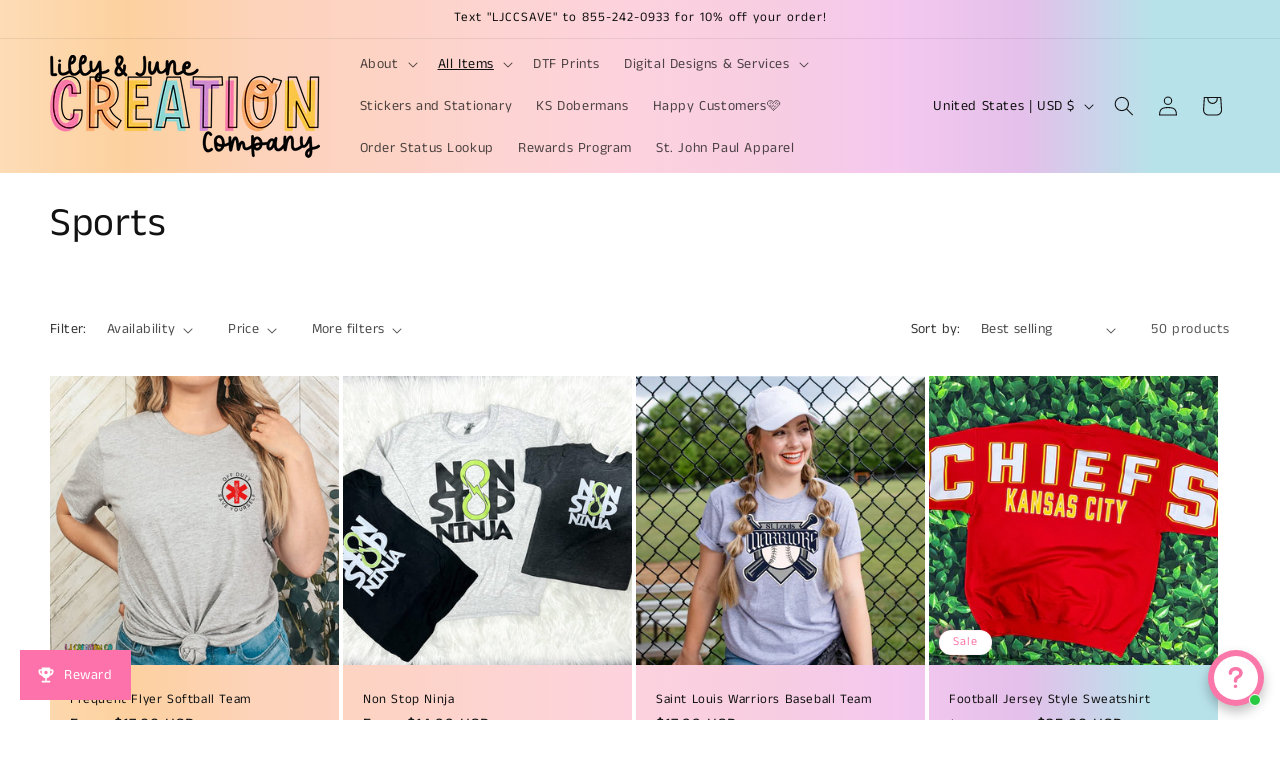

--- FILE ---
content_type: text/javascript; charset=utf-8
request_url: https://www.ljcreationco.com/products/routeins.js
body_size: 3189
content:
{"id":7559891189980,"title":"Shipping Protection by Route","handle":"routeins","description":"\n      Route provides protection for shipments that are lost, broken, or stolen.\n      Add Route to your cart at checkout to enable protection.\n      \u003cp\u003eVisit \u003ca href=\"https:\/\/route.com\"\u003eroute.com\u003c\/a\u003e to learn more.\u003c\/p\u003e\n    ","published_at":"2022-02-08T10:59:27-06:00","created_at":"2022-02-08T10:59:27-06:00","vendor":"Route","type":"Insurance","tags":[],"price":98,"price_min":98,"price_max":14038,"available":true,"price_varies":true,"compare_at_price":null,"compare_at_price_min":0,"compare_at_price_max":0,"compare_at_price_varies":false,"variants":[{"id":42503607648476,"title":"$0.98","option1":"$0.98","option2":null,"option3":null,"sku":"ROUTEINS10","requires_shipping":false,"taxable":false,"featured_image":{"id":42503788167388,"product_id":7559891189980,"position":1,"created_at":"2025-03-19T14:55:18-05:00","updated_at":"2025-03-19T14:55:22-05:00","alt":null,"width":2048,"height":2048,"src":"https:\/\/cdn.shopify.com\/s\/files\/1\/0489\/3868\/0479\/files\/route-package-protection-logo-v3.png?v=1742414122","variant_ids":[42503607648476,42503607681244,42503607714012,42503607746780,42503607779548,42503607845084,42503607877852,42503607910620,42503607943388,42503607976156,42503608008924,42503608041692,42503608074460,42503608107228,42503608139996,42503608172764,42503608205532,42503608238300,42503608271068,42503608303836,42503608336604,42503608369372,42503608402140,42503608467676,42503608500444,42503608533212,42503608565980,42503608598748,42503608631516,42503608697052,42503608762588,42503608795356,42503608828124,42503608860892,42503608893660,42503608926428,42503608959196,42503608991964,42503609024732,42503609057500,42503609123036,42503609155804,42503609188572,42503609221340,42503609254108,42503609319644,42503609352412,42503609385180,42503609417948,42503609450716,42503609483484,42503609516252,42503609549020,42503609581788,42503609614556,42503609712860,42503609843932,42503609909468,42503609942236,42503609975004,42503610106076,42503610138844,42503610171612,42503610204380,42503610237148,42503610269916,42503610302684,42503610335452,42503610368220,42503610400988,42503610433756,42503610466524,42503610499292,42503610532060,42503610564828,42503610597596]},"available":true,"name":"Shipping Protection by Route - $0.98","public_title":"$0.98","options":["$0.98"],"price":98,"weight":0,"compare_at_price":null,"inventory_management":null,"barcode":"850006768103","featured_media":{"alt":null,"id":34697814147292,"position":1,"preview_image":{"aspect_ratio":1.0,"height":2048,"width":2048,"src":"https:\/\/cdn.shopify.com\/s\/files\/1\/0489\/3868\/0479\/files\/route-package-protection-logo-v3.png?v=1742414122"}},"requires_selling_plan":false,"selling_plan_allocations":[]},{"id":42503607681244,"title":"$1.15","option1":"$1.15","option2":null,"option3":null,"sku":"ROUTEINS11","requires_shipping":false,"taxable":false,"featured_image":{"id":42503788167388,"product_id":7559891189980,"position":1,"created_at":"2025-03-19T14:55:18-05:00","updated_at":"2025-03-19T14:55:22-05:00","alt":null,"width":2048,"height":2048,"src":"https:\/\/cdn.shopify.com\/s\/files\/1\/0489\/3868\/0479\/files\/route-package-protection-logo-v3.png?v=1742414122","variant_ids":[42503607648476,42503607681244,42503607714012,42503607746780,42503607779548,42503607845084,42503607877852,42503607910620,42503607943388,42503607976156,42503608008924,42503608041692,42503608074460,42503608107228,42503608139996,42503608172764,42503608205532,42503608238300,42503608271068,42503608303836,42503608336604,42503608369372,42503608402140,42503608467676,42503608500444,42503608533212,42503608565980,42503608598748,42503608631516,42503608697052,42503608762588,42503608795356,42503608828124,42503608860892,42503608893660,42503608926428,42503608959196,42503608991964,42503609024732,42503609057500,42503609123036,42503609155804,42503609188572,42503609221340,42503609254108,42503609319644,42503609352412,42503609385180,42503609417948,42503609450716,42503609483484,42503609516252,42503609549020,42503609581788,42503609614556,42503609712860,42503609843932,42503609909468,42503609942236,42503609975004,42503610106076,42503610138844,42503610171612,42503610204380,42503610237148,42503610269916,42503610302684,42503610335452,42503610368220,42503610400988,42503610433756,42503610466524,42503610499292,42503610532060,42503610564828,42503610597596]},"available":true,"name":"Shipping Protection by Route - $1.15","public_title":"$1.15","options":["$1.15"],"price":115,"weight":0,"compare_at_price":null,"inventory_management":null,"barcode":"850006768110","featured_media":{"alt":null,"id":34697814147292,"position":1,"preview_image":{"aspect_ratio":1.0,"height":2048,"width":2048,"src":"https:\/\/cdn.shopify.com\/s\/files\/1\/0489\/3868\/0479\/files\/route-package-protection-logo-v3.png?v=1742414122"}},"requires_selling_plan":false,"selling_plan_allocations":[]},{"id":42503607714012,"title":"$1.35","option1":"$1.35","option2":null,"option3":null,"sku":"ROUTEINS12","requires_shipping":false,"taxable":false,"featured_image":{"id":42503788167388,"product_id":7559891189980,"position":1,"created_at":"2025-03-19T14:55:18-05:00","updated_at":"2025-03-19T14:55:22-05:00","alt":null,"width":2048,"height":2048,"src":"https:\/\/cdn.shopify.com\/s\/files\/1\/0489\/3868\/0479\/files\/route-package-protection-logo-v3.png?v=1742414122","variant_ids":[42503607648476,42503607681244,42503607714012,42503607746780,42503607779548,42503607845084,42503607877852,42503607910620,42503607943388,42503607976156,42503608008924,42503608041692,42503608074460,42503608107228,42503608139996,42503608172764,42503608205532,42503608238300,42503608271068,42503608303836,42503608336604,42503608369372,42503608402140,42503608467676,42503608500444,42503608533212,42503608565980,42503608598748,42503608631516,42503608697052,42503608762588,42503608795356,42503608828124,42503608860892,42503608893660,42503608926428,42503608959196,42503608991964,42503609024732,42503609057500,42503609123036,42503609155804,42503609188572,42503609221340,42503609254108,42503609319644,42503609352412,42503609385180,42503609417948,42503609450716,42503609483484,42503609516252,42503609549020,42503609581788,42503609614556,42503609712860,42503609843932,42503609909468,42503609942236,42503609975004,42503610106076,42503610138844,42503610171612,42503610204380,42503610237148,42503610269916,42503610302684,42503610335452,42503610368220,42503610400988,42503610433756,42503610466524,42503610499292,42503610532060,42503610564828,42503610597596]},"available":true,"name":"Shipping Protection by Route - $1.35","public_title":"$1.35","options":["$1.35"],"price":135,"weight":0,"compare_at_price":null,"inventory_management":null,"barcode":"850006768127","featured_media":{"alt":null,"id":34697814147292,"position":1,"preview_image":{"aspect_ratio":1.0,"height":2048,"width":2048,"src":"https:\/\/cdn.shopify.com\/s\/files\/1\/0489\/3868\/0479\/files\/route-package-protection-logo-v3.png?v=1742414122"}},"requires_selling_plan":false,"selling_plan_allocations":[]},{"id":42503607746780,"title":"$1.55","option1":"$1.55","option2":null,"option3":null,"sku":"ROUTEINS13","requires_shipping":false,"taxable":false,"featured_image":{"id":42503788167388,"product_id":7559891189980,"position":1,"created_at":"2025-03-19T14:55:18-05:00","updated_at":"2025-03-19T14:55:22-05:00","alt":null,"width":2048,"height":2048,"src":"https:\/\/cdn.shopify.com\/s\/files\/1\/0489\/3868\/0479\/files\/route-package-protection-logo-v3.png?v=1742414122","variant_ids":[42503607648476,42503607681244,42503607714012,42503607746780,42503607779548,42503607845084,42503607877852,42503607910620,42503607943388,42503607976156,42503608008924,42503608041692,42503608074460,42503608107228,42503608139996,42503608172764,42503608205532,42503608238300,42503608271068,42503608303836,42503608336604,42503608369372,42503608402140,42503608467676,42503608500444,42503608533212,42503608565980,42503608598748,42503608631516,42503608697052,42503608762588,42503608795356,42503608828124,42503608860892,42503608893660,42503608926428,42503608959196,42503608991964,42503609024732,42503609057500,42503609123036,42503609155804,42503609188572,42503609221340,42503609254108,42503609319644,42503609352412,42503609385180,42503609417948,42503609450716,42503609483484,42503609516252,42503609549020,42503609581788,42503609614556,42503609712860,42503609843932,42503609909468,42503609942236,42503609975004,42503610106076,42503610138844,42503610171612,42503610204380,42503610237148,42503610269916,42503610302684,42503610335452,42503610368220,42503610400988,42503610433756,42503610466524,42503610499292,42503610532060,42503610564828,42503610597596]},"available":true,"name":"Shipping Protection by Route - $1.55","public_title":"$1.55","options":["$1.55"],"price":155,"weight":0,"compare_at_price":null,"inventory_management":null,"barcode":"850006768134","featured_media":{"alt":null,"id":34697814147292,"position":1,"preview_image":{"aspect_ratio":1.0,"height":2048,"width":2048,"src":"https:\/\/cdn.shopify.com\/s\/files\/1\/0489\/3868\/0479\/files\/route-package-protection-logo-v3.png?v=1742414122"}},"requires_selling_plan":false,"selling_plan_allocations":[]},{"id":42503607779548,"title":"$1.75","option1":"$1.75","option2":null,"option3":null,"sku":"ROUTEINS14","requires_shipping":false,"taxable":false,"featured_image":{"id":42503788167388,"product_id":7559891189980,"position":1,"created_at":"2025-03-19T14:55:18-05:00","updated_at":"2025-03-19T14:55:22-05:00","alt":null,"width":2048,"height":2048,"src":"https:\/\/cdn.shopify.com\/s\/files\/1\/0489\/3868\/0479\/files\/route-package-protection-logo-v3.png?v=1742414122","variant_ids":[42503607648476,42503607681244,42503607714012,42503607746780,42503607779548,42503607845084,42503607877852,42503607910620,42503607943388,42503607976156,42503608008924,42503608041692,42503608074460,42503608107228,42503608139996,42503608172764,42503608205532,42503608238300,42503608271068,42503608303836,42503608336604,42503608369372,42503608402140,42503608467676,42503608500444,42503608533212,42503608565980,42503608598748,42503608631516,42503608697052,42503608762588,42503608795356,42503608828124,42503608860892,42503608893660,42503608926428,42503608959196,42503608991964,42503609024732,42503609057500,42503609123036,42503609155804,42503609188572,42503609221340,42503609254108,42503609319644,42503609352412,42503609385180,42503609417948,42503609450716,42503609483484,42503609516252,42503609549020,42503609581788,42503609614556,42503609712860,42503609843932,42503609909468,42503609942236,42503609975004,42503610106076,42503610138844,42503610171612,42503610204380,42503610237148,42503610269916,42503610302684,42503610335452,42503610368220,42503610400988,42503610433756,42503610466524,42503610499292,42503610532060,42503610564828,42503610597596]},"available":true,"name":"Shipping Protection by Route - $1.75","public_title":"$1.75","options":["$1.75"],"price":175,"weight":0,"compare_at_price":null,"inventory_management":null,"barcode":"850006768141","featured_media":{"alt":null,"id":34697814147292,"position":1,"preview_image":{"aspect_ratio":1.0,"height":2048,"width":2048,"src":"https:\/\/cdn.shopify.com\/s\/files\/1\/0489\/3868\/0479\/files\/route-package-protection-logo-v3.png?v=1742414122"}},"requires_selling_plan":false,"selling_plan_allocations":[]},{"id":42503607845084,"title":"$1.95","option1":"$1.95","option2":null,"option3":null,"sku":"ROUTEINS15","requires_shipping":false,"taxable":false,"featured_image":{"id":42503788167388,"product_id":7559891189980,"position":1,"created_at":"2025-03-19T14:55:18-05:00","updated_at":"2025-03-19T14:55:22-05:00","alt":null,"width":2048,"height":2048,"src":"https:\/\/cdn.shopify.com\/s\/files\/1\/0489\/3868\/0479\/files\/route-package-protection-logo-v3.png?v=1742414122","variant_ids":[42503607648476,42503607681244,42503607714012,42503607746780,42503607779548,42503607845084,42503607877852,42503607910620,42503607943388,42503607976156,42503608008924,42503608041692,42503608074460,42503608107228,42503608139996,42503608172764,42503608205532,42503608238300,42503608271068,42503608303836,42503608336604,42503608369372,42503608402140,42503608467676,42503608500444,42503608533212,42503608565980,42503608598748,42503608631516,42503608697052,42503608762588,42503608795356,42503608828124,42503608860892,42503608893660,42503608926428,42503608959196,42503608991964,42503609024732,42503609057500,42503609123036,42503609155804,42503609188572,42503609221340,42503609254108,42503609319644,42503609352412,42503609385180,42503609417948,42503609450716,42503609483484,42503609516252,42503609549020,42503609581788,42503609614556,42503609712860,42503609843932,42503609909468,42503609942236,42503609975004,42503610106076,42503610138844,42503610171612,42503610204380,42503610237148,42503610269916,42503610302684,42503610335452,42503610368220,42503610400988,42503610433756,42503610466524,42503610499292,42503610532060,42503610564828,42503610597596]},"available":true,"name":"Shipping Protection by Route - $1.95","public_title":"$1.95","options":["$1.95"],"price":195,"weight":0,"compare_at_price":null,"inventory_management":null,"barcode":"850006768158","featured_media":{"alt":null,"id":34697814147292,"position":1,"preview_image":{"aspect_ratio":1.0,"height":2048,"width":2048,"src":"https:\/\/cdn.shopify.com\/s\/files\/1\/0489\/3868\/0479\/files\/route-package-protection-logo-v3.png?v=1742414122"}},"requires_selling_plan":false,"selling_plan_allocations":[]},{"id":42503607877852,"title":"$2.15","option1":"$2.15","option2":null,"option3":null,"sku":"ROUTEINS16","requires_shipping":false,"taxable":false,"featured_image":{"id":42503788167388,"product_id":7559891189980,"position":1,"created_at":"2025-03-19T14:55:18-05:00","updated_at":"2025-03-19T14:55:22-05:00","alt":null,"width":2048,"height":2048,"src":"https:\/\/cdn.shopify.com\/s\/files\/1\/0489\/3868\/0479\/files\/route-package-protection-logo-v3.png?v=1742414122","variant_ids":[42503607648476,42503607681244,42503607714012,42503607746780,42503607779548,42503607845084,42503607877852,42503607910620,42503607943388,42503607976156,42503608008924,42503608041692,42503608074460,42503608107228,42503608139996,42503608172764,42503608205532,42503608238300,42503608271068,42503608303836,42503608336604,42503608369372,42503608402140,42503608467676,42503608500444,42503608533212,42503608565980,42503608598748,42503608631516,42503608697052,42503608762588,42503608795356,42503608828124,42503608860892,42503608893660,42503608926428,42503608959196,42503608991964,42503609024732,42503609057500,42503609123036,42503609155804,42503609188572,42503609221340,42503609254108,42503609319644,42503609352412,42503609385180,42503609417948,42503609450716,42503609483484,42503609516252,42503609549020,42503609581788,42503609614556,42503609712860,42503609843932,42503609909468,42503609942236,42503609975004,42503610106076,42503610138844,42503610171612,42503610204380,42503610237148,42503610269916,42503610302684,42503610335452,42503610368220,42503610400988,42503610433756,42503610466524,42503610499292,42503610532060,42503610564828,42503610597596]},"available":true,"name":"Shipping Protection by Route - $2.15","public_title":"$2.15","options":["$2.15"],"price":215,"weight":0,"compare_at_price":null,"inventory_management":null,"barcode":"850006768165","featured_media":{"alt":null,"id":34697814147292,"position":1,"preview_image":{"aspect_ratio":1.0,"height":2048,"width":2048,"src":"https:\/\/cdn.shopify.com\/s\/files\/1\/0489\/3868\/0479\/files\/route-package-protection-logo-v3.png?v=1742414122"}},"requires_selling_plan":false,"selling_plan_allocations":[]},{"id":42503607910620,"title":"$2.35","option1":"$2.35","option2":null,"option3":null,"sku":"ROUTEINS17","requires_shipping":false,"taxable":false,"featured_image":{"id":42503788167388,"product_id":7559891189980,"position":1,"created_at":"2025-03-19T14:55:18-05:00","updated_at":"2025-03-19T14:55:22-05:00","alt":null,"width":2048,"height":2048,"src":"https:\/\/cdn.shopify.com\/s\/files\/1\/0489\/3868\/0479\/files\/route-package-protection-logo-v3.png?v=1742414122","variant_ids":[42503607648476,42503607681244,42503607714012,42503607746780,42503607779548,42503607845084,42503607877852,42503607910620,42503607943388,42503607976156,42503608008924,42503608041692,42503608074460,42503608107228,42503608139996,42503608172764,42503608205532,42503608238300,42503608271068,42503608303836,42503608336604,42503608369372,42503608402140,42503608467676,42503608500444,42503608533212,42503608565980,42503608598748,42503608631516,42503608697052,42503608762588,42503608795356,42503608828124,42503608860892,42503608893660,42503608926428,42503608959196,42503608991964,42503609024732,42503609057500,42503609123036,42503609155804,42503609188572,42503609221340,42503609254108,42503609319644,42503609352412,42503609385180,42503609417948,42503609450716,42503609483484,42503609516252,42503609549020,42503609581788,42503609614556,42503609712860,42503609843932,42503609909468,42503609942236,42503609975004,42503610106076,42503610138844,42503610171612,42503610204380,42503610237148,42503610269916,42503610302684,42503610335452,42503610368220,42503610400988,42503610433756,42503610466524,42503610499292,42503610532060,42503610564828,42503610597596]},"available":true,"name":"Shipping Protection by Route - $2.35","public_title":"$2.35","options":["$2.35"],"price":235,"weight":0,"compare_at_price":null,"inventory_management":null,"barcode":"850006768172","featured_media":{"alt":null,"id":34697814147292,"position":1,"preview_image":{"aspect_ratio":1.0,"height":2048,"width":2048,"src":"https:\/\/cdn.shopify.com\/s\/files\/1\/0489\/3868\/0479\/files\/route-package-protection-logo-v3.png?v=1742414122"}},"requires_selling_plan":false,"selling_plan_allocations":[]},{"id":42503607943388,"title":"$2.55","option1":"$2.55","option2":null,"option3":null,"sku":"ROUTEINS18","requires_shipping":false,"taxable":false,"featured_image":{"id":42503788167388,"product_id":7559891189980,"position":1,"created_at":"2025-03-19T14:55:18-05:00","updated_at":"2025-03-19T14:55:22-05:00","alt":null,"width":2048,"height":2048,"src":"https:\/\/cdn.shopify.com\/s\/files\/1\/0489\/3868\/0479\/files\/route-package-protection-logo-v3.png?v=1742414122","variant_ids":[42503607648476,42503607681244,42503607714012,42503607746780,42503607779548,42503607845084,42503607877852,42503607910620,42503607943388,42503607976156,42503608008924,42503608041692,42503608074460,42503608107228,42503608139996,42503608172764,42503608205532,42503608238300,42503608271068,42503608303836,42503608336604,42503608369372,42503608402140,42503608467676,42503608500444,42503608533212,42503608565980,42503608598748,42503608631516,42503608697052,42503608762588,42503608795356,42503608828124,42503608860892,42503608893660,42503608926428,42503608959196,42503608991964,42503609024732,42503609057500,42503609123036,42503609155804,42503609188572,42503609221340,42503609254108,42503609319644,42503609352412,42503609385180,42503609417948,42503609450716,42503609483484,42503609516252,42503609549020,42503609581788,42503609614556,42503609712860,42503609843932,42503609909468,42503609942236,42503609975004,42503610106076,42503610138844,42503610171612,42503610204380,42503610237148,42503610269916,42503610302684,42503610335452,42503610368220,42503610400988,42503610433756,42503610466524,42503610499292,42503610532060,42503610564828,42503610597596]},"available":true,"name":"Shipping Protection by Route - $2.55","public_title":"$2.55","options":["$2.55"],"price":255,"weight":0,"compare_at_price":null,"inventory_management":null,"barcode":"850006768189","featured_media":{"alt":null,"id":34697814147292,"position":1,"preview_image":{"aspect_ratio":1.0,"height":2048,"width":2048,"src":"https:\/\/cdn.shopify.com\/s\/files\/1\/0489\/3868\/0479\/files\/route-package-protection-logo-v3.png?v=1742414122"}},"requires_selling_plan":false,"selling_plan_allocations":[]},{"id":42503607976156,"title":"$2.75","option1":"$2.75","option2":null,"option3":null,"sku":"ROUTEINS19","requires_shipping":false,"taxable":false,"featured_image":{"id":42503788167388,"product_id":7559891189980,"position":1,"created_at":"2025-03-19T14:55:18-05:00","updated_at":"2025-03-19T14:55:22-05:00","alt":null,"width":2048,"height":2048,"src":"https:\/\/cdn.shopify.com\/s\/files\/1\/0489\/3868\/0479\/files\/route-package-protection-logo-v3.png?v=1742414122","variant_ids":[42503607648476,42503607681244,42503607714012,42503607746780,42503607779548,42503607845084,42503607877852,42503607910620,42503607943388,42503607976156,42503608008924,42503608041692,42503608074460,42503608107228,42503608139996,42503608172764,42503608205532,42503608238300,42503608271068,42503608303836,42503608336604,42503608369372,42503608402140,42503608467676,42503608500444,42503608533212,42503608565980,42503608598748,42503608631516,42503608697052,42503608762588,42503608795356,42503608828124,42503608860892,42503608893660,42503608926428,42503608959196,42503608991964,42503609024732,42503609057500,42503609123036,42503609155804,42503609188572,42503609221340,42503609254108,42503609319644,42503609352412,42503609385180,42503609417948,42503609450716,42503609483484,42503609516252,42503609549020,42503609581788,42503609614556,42503609712860,42503609843932,42503609909468,42503609942236,42503609975004,42503610106076,42503610138844,42503610171612,42503610204380,42503610237148,42503610269916,42503610302684,42503610335452,42503610368220,42503610400988,42503610433756,42503610466524,42503610499292,42503610532060,42503610564828,42503610597596]},"available":true,"name":"Shipping Protection by Route - $2.75","public_title":"$2.75","options":["$2.75"],"price":275,"weight":0,"compare_at_price":null,"inventory_management":null,"barcode":"850006768196","featured_media":{"alt":null,"id":34697814147292,"position":1,"preview_image":{"aspect_ratio":1.0,"height":2048,"width":2048,"src":"https:\/\/cdn.shopify.com\/s\/files\/1\/0489\/3868\/0479\/files\/route-package-protection-logo-v3.png?v=1742414122"}},"requires_selling_plan":false,"selling_plan_allocations":[]},{"id":42503608008924,"title":"$2.95","option1":"$2.95","option2":null,"option3":null,"sku":"ROUTEINS20","requires_shipping":false,"taxable":false,"featured_image":{"id":42503788167388,"product_id":7559891189980,"position":1,"created_at":"2025-03-19T14:55:18-05:00","updated_at":"2025-03-19T14:55:22-05:00","alt":null,"width":2048,"height":2048,"src":"https:\/\/cdn.shopify.com\/s\/files\/1\/0489\/3868\/0479\/files\/route-package-protection-logo-v3.png?v=1742414122","variant_ids":[42503607648476,42503607681244,42503607714012,42503607746780,42503607779548,42503607845084,42503607877852,42503607910620,42503607943388,42503607976156,42503608008924,42503608041692,42503608074460,42503608107228,42503608139996,42503608172764,42503608205532,42503608238300,42503608271068,42503608303836,42503608336604,42503608369372,42503608402140,42503608467676,42503608500444,42503608533212,42503608565980,42503608598748,42503608631516,42503608697052,42503608762588,42503608795356,42503608828124,42503608860892,42503608893660,42503608926428,42503608959196,42503608991964,42503609024732,42503609057500,42503609123036,42503609155804,42503609188572,42503609221340,42503609254108,42503609319644,42503609352412,42503609385180,42503609417948,42503609450716,42503609483484,42503609516252,42503609549020,42503609581788,42503609614556,42503609712860,42503609843932,42503609909468,42503609942236,42503609975004,42503610106076,42503610138844,42503610171612,42503610204380,42503610237148,42503610269916,42503610302684,42503610335452,42503610368220,42503610400988,42503610433756,42503610466524,42503610499292,42503610532060,42503610564828,42503610597596]},"available":true,"name":"Shipping Protection by Route - $2.95","public_title":"$2.95","options":["$2.95"],"price":295,"weight":0,"compare_at_price":null,"inventory_management":null,"barcode":"850006768202","featured_media":{"alt":null,"id":34697814147292,"position":1,"preview_image":{"aspect_ratio":1.0,"height":2048,"width":2048,"src":"https:\/\/cdn.shopify.com\/s\/files\/1\/0489\/3868\/0479\/files\/route-package-protection-logo-v3.png?v=1742414122"}},"requires_selling_plan":false,"selling_plan_allocations":[]},{"id":42503608041692,"title":"$3.15","option1":"$3.15","option2":null,"option3":null,"sku":"ROUTEINS21","requires_shipping":false,"taxable":false,"featured_image":{"id":42503788167388,"product_id":7559891189980,"position":1,"created_at":"2025-03-19T14:55:18-05:00","updated_at":"2025-03-19T14:55:22-05:00","alt":null,"width":2048,"height":2048,"src":"https:\/\/cdn.shopify.com\/s\/files\/1\/0489\/3868\/0479\/files\/route-package-protection-logo-v3.png?v=1742414122","variant_ids":[42503607648476,42503607681244,42503607714012,42503607746780,42503607779548,42503607845084,42503607877852,42503607910620,42503607943388,42503607976156,42503608008924,42503608041692,42503608074460,42503608107228,42503608139996,42503608172764,42503608205532,42503608238300,42503608271068,42503608303836,42503608336604,42503608369372,42503608402140,42503608467676,42503608500444,42503608533212,42503608565980,42503608598748,42503608631516,42503608697052,42503608762588,42503608795356,42503608828124,42503608860892,42503608893660,42503608926428,42503608959196,42503608991964,42503609024732,42503609057500,42503609123036,42503609155804,42503609188572,42503609221340,42503609254108,42503609319644,42503609352412,42503609385180,42503609417948,42503609450716,42503609483484,42503609516252,42503609549020,42503609581788,42503609614556,42503609712860,42503609843932,42503609909468,42503609942236,42503609975004,42503610106076,42503610138844,42503610171612,42503610204380,42503610237148,42503610269916,42503610302684,42503610335452,42503610368220,42503610400988,42503610433756,42503610466524,42503610499292,42503610532060,42503610564828,42503610597596]},"available":true,"name":"Shipping Protection by Route - $3.15","public_title":"$3.15","options":["$3.15"],"price":315,"weight":0,"compare_at_price":null,"inventory_management":null,"barcode":"850006768219","featured_media":{"alt":null,"id":34697814147292,"position":1,"preview_image":{"aspect_ratio":1.0,"height":2048,"width":2048,"src":"https:\/\/cdn.shopify.com\/s\/files\/1\/0489\/3868\/0479\/files\/route-package-protection-logo-v3.png?v=1742414122"}},"requires_selling_plan":false,"selling_plan_allocations":[]},{"id":42503608074460,"title":"$3.35","option1":"$3.35","option2":null,"option3":null,"sku":"ROUTEINS22","requires_shipping":false,"taxable":false,"featured_image":{"id":42503788167388,"product_id":7559891189980,"position":1,"created_at":"2025-03-19T14:55:18-05:00","updated_at":"2025-03-19T14:55:22-05:00","alt":null,"width":2048,"height":2048,"src":"https:\/\/cdn.shopify.com\/s\/files\/1\/0489\/3868\/0479\/files\/route-package-protection-logo-v3.png?v=1742414122","variant_ids":[42503607648476,42503607681244,42503607714012,42503607746780,42503607779548,42503607845084,42503607877852,42503607910620,42503607943388,42503607976156,42503608008924,42503608041692,42503608074460,42503608107228,42503608139996,42503608172764,42503608205532,42503608238300,42503608271068,42503608303836,42503608336604,42503608369372,42503608402140,42503608467676,42503608500444,42503608533212,42503608565980,42503608598748,42503608631516,42503608697052,42503608762588,42503608795356,42503608828124,42503608860892,42503608893660,42503608926428,42503608959196,42503608991964,42503609024732,42503609057500,42503609123036,42503609155804,42503609188572,42503609221340,42503609254108,42503609319644,42503609352412,42503609385180,42503609417948,42503609450716,42503609483484,42503609516252,42503609549020,42503609581788,42503609614556,42503609712860,42503609843932,42503609909468,42503609942236,42503609975004,42503610106076,42503610138844,42503610171612,42503610204380,42503610237148,42503610269916,42503610302684,42503610335452,42503610368220,42503610400988,42503610433756,42503610466524,42503610499292,42503610532060,42503610564828,42503610597596]},"available":true,"name":"Shipping Protection by Route - $3.35","public_title":"$3.35","options":["$3.35"],"price":335,"weight":0,"compare_at_price":null,"inventory_management":null,"barcode":"850006768226","featured_media":{"alt":null,"id":34697814147292,"position":1,"preview_image":{"aspect_ratio":1.0,"height":2048,"width":2048,"src":"https:\/\/cdn.shopify.com\/s\/files\/1\/0489\/3868\/0479\/files\/route-package-protection-logo-v3.png?v=1742414122"}},"requires_selling_plan":false,"selling_plan_allocations":[]},{"id":42503608107228,"title":"$3.55","option1":"$3.55","option2":null,"option3":null,"sku":"ROUTEINS23","requires_shipping":false,"taxable":false,"featured_image":{"id":42503788167388,"product_id":7559891189980,"position":1,"created_at":"2025-03-19T14:55:18-05:00","updated_at":"2025-03-19T14:55:22-05:00","alt":null,"width":2048,"height":2048,"src":"https:\/\/cdn.shopify.com\/s\/files\/1\/0489\/3868\/0479\/files\/route-package-protection-logo-v3.png?v=1742414122","variant_ids":[42503607648476,42503607681244,42503607714012,42503607746780,42503607779548,42503607845084,42503607877852,42503607910620,42503607943388,42503607976156,42503608008924,42503608041692,42503608074460,42503608107228,42503608139996,42503608172764,42503608205532,42503608238300,42503608271068,42503608303836,42503608336604,42503608369372,42503608402140,42503608467676,42503608500444,42503608533212,42503608565980,42503608598748,42503608631516,42503608697052,42503608762588,42503608795356,42503608828124,42503608860892,42503608893660,42503608926428,42503608959196,42503608991964,42503609024732,42503609057500,42503609123036,42503609155804,42503609188572,42503609221340,42503609254108,42503609319644,42503609352412,42503609385180,42503609417948,42503609450716,42503609483484,42503609516252,42503609549020,42503609581788,42503609614556,42503609712860,42503609843932,42503609909468,42503609942236,42503609975004,42503610106076,42503610138844,42503610171612,42503610204380,42503610237148,42503610269916,42503610302684,42503610335452,42503610368220,42503610400988,42503610433756,42503610466524,42503610499292,42503610532060,42503610564828,42503610597596]},"available":true,"name":"Shipping Protection by Route - $3.55","public_title":"$3.55","options":["$3.55"],"price":355,"weight":0,"compare_at_price":null,"inventory_management":null,"barcode":"850006768233","featured_media":{"alt":null,"id":34697814147292,"position":1,"preview_image":{"aspect_ratio":1.0,"height":2048,"width":2048,"src":"https:\/\/cdn.shopify.com\/s\/files\/1\/0489\/3868\/0479\/files\/route-package-protection-logo-v3.png?v=1742414122"}},"requires_selling_plan":false,"selling_plan_allocations":[]},{"id":42503608139996,"title":"$3.75","option1":"$3.75","option2":null,"option3":null,"sku":"ROUTEINS24","requires_shipping":false,"taxable":false,"featured_image":{"id":42503788167388,"product_id":7559891189980,"position":1,"created_at":"2025-03-19T14:55:18-05:00","updated_at":"2025-03-19T14:55:22-05:00","alt":null,"width":2048,"height":2048,"src":"https:\/\/cdn.shopify.com\/s\/files\/1\/0489\/3868\/0479\/files\/route-package-protection-logo-v3.png?v=1742414122","variant_ids":[42503607648476,42503607681244,42503607714012,42503607746780,42503607779548,42503607845084,42503607877852,42503607910620,42503607943388,42503607976156,42503608008924,42503608041692,42503608074460,42503608107228,42503608139996,42503608172764,42503608205532,42503608238300,42503608271068,42503608303836,42503608336604,42503608369372,42503608402140,42503608467676,42503608500444,42503608533212,42503608565980,42503608598748,42503608631516,42503608697052,42503608762588,42503608795356,42503608828124,42503608860892,42503608893660,42503608926428,42503608959196,42503608991964,42503609024732,42503609057500,42503609123036,42503609155804,42503609188572,42503609221340,42503609254108,42503609319644,42503609352412,42503609385180,42503609417948,42503609450716,42503609483484,42503609516252,42503609549020,42503609581788,42503609614556,42503609712860,42503609843932,42503609909468,42503609942236,42503609975004,42503610106076,42503610138844,42503610171612,42503610204380,42503610237148,42503610269916,42503610302684,42503610335452,42503610368220,42503610400988,42503610433756,42503610466524,42503610499292,42503610532060,42503610564828,42503610597596]},"available":true,"name":"Shipping Protection by Route - $3.75","public_title":"$3.75","options":["$3.75"],"price":375,"weight":0,"compare_at_price":null,"inventory_management":null,"barcode":"850006768240","featured_media":{"alt":null,"id":34697814147292,"position":1,"preview_image":{"aspect_ratio":1.0,"height":2048,"width":2048,"src":"https:\/\/cdn.shopify.com\/s\/files\/1\/0489\/3868\/0479\/files\/route-package-protection-logo-v3.png?v=1742414122"}},"requires_selling_plan":false,"selling_plan_allocations":[]},{"id":42503608172764,"title":"$3.95","option1":"$3.95","option2":null,"option3":null,"sku":"ROUTEINS25","requires_shipping":false,"taxable":false,"featured_image":{"id":42503788167388,"product_id":7559891189980,"position":1,"created_at":"2025-03-19T14:55:18-05:00","updated_at":"2025-03-19T14:55:22-05:00","alt":null,"width":2048,"height":2048,"src":"https:\/\/cdn.shopify.com\/s\/files\/1\/0489\/3868\/0479\/files\/route-package-protection-logo-v3.png?v=1742414122","variant_ids":[42503607648476,42503607681244,42503607714012,42503607746780,42503607779548,42503607845084,42503607877852,42503607910620,42503607943388,42503607976156,42503608008924,42503608041692,42503608074460,42503608107228,42503608139996,42503608172764,42503608205532,42503608238300,42503608271068,42503608303836,42503608336604,42503608369372,42503608402140,42503608467676,42503608500444,42503608533212,42503608565980,42503608598748,42503608631516,42503608697052,42503608762588,42503608795356,42503608828124,42503608860892,42503608893660,42503608926428,42503608959196,42503608991964,42503609024732,42503609057500,42503609123036,42503609155804,42503609188572,42503609221340,42503609254108,42503609319644,42503609352412,42503609385180,42503609417948,42503609450716,42503609483484,42503609516252,42503609549020,42503609581788,42503609614556,42503609712860,42503609843932,42503609909468,42503609942236,42503609975004,42503610106076,42503610138844,42503610171612,42503610204380,42503610237148,42503610269916,42503610302684,42503610335452,42503610368220,42503610400988,42503610433756,42503610466524,42503610499292,42503610532060,42503610564828,42503610597596]},"available":true,"name":"Shipping Protection by Route - $3.95","public_title":"$3.95","options":["$3.95"],"price":395,"weight":0,"compare_at_price":null,"inventory_management":null,"barcode":"850006768257","featured_media":{"alt":null,"id":34697814147292,"position":1,"preview_image":{"aspect_ratio":1.0,"height":2048,"width":2048,"src":"https:\/\/cdn.shopify.com\/s\/files\/1\/0489\/3868\/0479\/files\/route-package-protection-logo-v3.png?v=1742414122"}},"requires_selling_plan":false,"selling_plan_allocations":[]},{"id":42503608205532,"title":"$4.15","option1":"$4.15","option2":null,"option3":null,"sku":"ROUTEINS26","requires_shipping":false,"taxable":false,"featured_image":{"id":42503788167388,"product_id":7559891189980,"position":1,"created_at":"2025-03-19T14:55:18-05:00","updated_at":"2025-03-19T14:55:22-05:00","alt":null,"width":2048,"height":2048,"src":"https:\/\/cdn.shopify.com\/s\/files\/1\/0489\/3868\/0479\/files\/route-package-protection-logo-v3.png?v=1742414122","variant_ids":[42503607648476,42503607681244,42503607714012,42503607746780,42503607779548,42503607845084,42503607877852,42503607910620,42503607943388,42503607976156,42503608008924,42503608041692,42503608074460,42503608107228,42503608139996,42503608172764,42503608205532,42503608238300,42503608271068,42503608303836,42503608336604,42503608369372,42503608402140,42503608467676,42503608500444,42503608533212,42503608565980,42503608598748,42503608631516,42503608697052,42503608762588,42503608795356,42503608828124,42503608860892,42503608893660,42503608926428,42503608959196,42503608991964,42503609024732,42503609057500,42503609123036,42503609155804,42503609188572,42503609221340,42503609254108,42503609319644,42503609352412,42503609385180,42503609417948,42503609450716,42503609483484,42503609516252,42503609549020,42503609581788,42503609614556,42503609712860,42503609843932,42503609909468,42503609942236,42503609975004,42503610106076,42503610138844,42503610171612,42503610204380,42503610237148,42503610269916,42503610302684,42503610335452,42503610368220,42503610400988,42503610433756,42503610466524,42503610499292,42503610532060,42503610564828,42503610597596]},"available":true,"name":"Shipping Protection by Route - $4.15","public_title":"$4.15","options":["$4.15"],"price":415,"weight":0,"compare_at_price":null,"inventory_management":null,"barcode":"850006768264","featured_media":{"alt":null,"id":34697814147292,"position":1,"preview_image":{"aspect_ratio":1.0,"height":2048,"width":2048,"src":"https:\/\/cdn.shopify.com\/s\/files\/1\/0489\/3868\/0479\/files\/route-package-protection-logo-v3.png?v=1742414122"}},"requires_selling_plan":false,"selling_plan_allocations":[]},{"id":42503608238300,"title":"$4.35","option1":"$4.35","option2":null,"option3":null,"sku":"ROUTEINS27","requires_shipping":false,"taxable":false,"featured_image":{"id":42503788167388,"product_id":7559891189980,"position":1,"created_at":"2025-03-19T14:55:18-05:00","updated_at":"2025-03-19T14:55:22-05:00","alt":null,"width":2048,"height":2048,"src":"https:\/\/cdn.shopify.com\/s\/files\/1\/0489\/3868\/0479\/files\/route-package-protection-logo-v3.png?v=1742414122","variant_ids":[42503607648476,42503607681244,42503607714012,42503607746780,42503607779548,42503607845084,42503607877852,42503607910620,42503607943388,42503607976156,42503608008924,42503608041692,42503608074460,42503608107228,42503608139996,42503608172764,42503608205532,42503608238300,42503608271068,42503608303836,42503608336604,42503608369372,42503608402140,42503608467676,42503608500444,42503608533212,42503608565980,42503608598748,42503608631516,42503608697052,42503608762588,42503608795356,42503608828124,42503608860892,42503608893660,42503608926428,42503608959196,42503608991964,42503609024732,42503609057500,42503609123036,42503609155804,42503609188572,42503609221340,42503609254108,42503609319644,42503609352412,42503609385180,42503609417948,42503609450716,42503609483484,42503609516252,42503609549020,42503609581788,42503609614556,42503609712860,42503609843932,42503609909468,42503609942236,42503609975004,42503610106076,42503610138844,42503610171612,42503610204380,42503610237148,42503610269916,42503610302684,42503610335452,42503610368220,42503610400988,42503610433756,42503610466524,42503610499292,42503610532060,42503610564828,42503610597596]},"available":true,"name":"Shipping Protection by Route - $4.35","public_title":"$4.35","options":["$4.35"],"price":435,"weight":0,"compare_at_price":null,"inventory_management":null,"barcode":"850006768271","featured_media":{"alt":null,"id":34697814147292,"position":1,"preview_image":{"aspect_ratio":1.0,"height":2048,"width":2048,"src":"https:\/\/cdn.shopify.com\/s\/files\/1\/0489\/3868\/0479\/files\/route-package-protection-logo-v3.png?v=1742414122"}},"requires_selling_plan":false,"selling_plan_allocations":[]},{"id":42503608271068,"title":"$4.55","option1":"$4.55","option2":null,"option3":null,"sku":"ROUTEINS28","requires_shipping":false,"taxable":false,"featured_image":{"id":42503788167388,"product_id":7559891189980,"position":1,"created_at":"2025-03-19T14:55:18-05:00","updated_at":"2025-03-19T14:55:22-05:00","alt":null,"width":2048,"height":2048,"src":"https:\/\/cdn.shopify.com\/s\/files\/1\/0489\/3868\/0479\/files\/route-package-protection-logo-v3.png?v=1742414122","variant_ids":[42503607648476,42503607681244,42503607714012,42503607746780,42503607779548,42503607845084,42503607877852,42503607910620,42503607943388,42503607976156,42503608008924,42503608041692,42503608074460,42503608107228,42503608139996,42503608172764,42503608205532,42503608238300,42503608271068,42503608303836,42503608336604,42503608369372,42503608402140,42503608467676,42503608500444,42503608533212,42503608565980,42503608598748,42503608631516,42503608697052,42503608762588,42503608795356,42503608828124,42503608860892,42503608893660,42503608926428,42503608959196,42503608991964,42503609024732,42503609057500,42503609123036,42503609155804,42503609188572,42503609221340,42503609254108,42503609319644,42503609352412,42503609385180,42503609417948,42503609450716,42503609483484,42503609516252,42503609549020,42503609581788,42503609614556,42503609712860,42503609843932,42503609909468,42503609942236,42503609975004,42503610106076,42503610138844,42503610171612,42503610204380,42503610237148,42503610269916,42503610302684,42503610335452,42503610368220,42503610400988,42503610433756,42503610466524,42503610499292,42503610532060,42503610564828,42503610597596]},"available":true,"name":"Shipping Protection by Route - $4.55","public_title":"$4.55","options":["$4.55"],"price":455,"weight":0,"compare_at_price":null,"inventory_management":null,"barcode":"850006768288","featured_media":{"alt":null,"id":34697814147292,"position":1,"preview_image":{"aspect_ratio":1.0,"height":2048,"width":2048,"src":"https:\/\/cdn.shopify.com\/s\/files\/1\/0489\/3868\/0479\/files\/route-package-protection-logo-v3.png?v=1742414122"}},"requires_selling_plan":false,"selling_plan_allocations":[]},{"id":42503608303836,"title":"$4.75","option1":"$4.75","option2":null,"option3":null,"sku":"ROUTEINS29","requires_shipping":false,"taxable":false,"featured_image":{"id":42503788167388,"product_id":7559891189980,"position":1,"created_at":"2025-03-19T14:55:18-05:00","updated_at":"2025-03-19T14:55:22-05:00","alt":null,"width":2048,"height":2048,"src":"https:\/\/cdn.shopify.com\/s\/files\/1\/0489\/3868\/0479\/files\/route-package-protection-logo-v3.png?v=1742414122","variant_ids":[42503607648476,42503607681244,42503607714012,42503607746780,42503607779548,42503607845084,42503607877852,42503607910620,42503607943388,42503607976156,42503608008924,42503608041692,42503608074460,42503608107228,42503608139996,42503608172764,42503608205532,42503608238300,42503608271068,42503608303836,42503608336604,42503608369372,42503608402140,42503608467676,42503608500444,42503608533212,42503608565980,42503608598748,42503608631516,42503608697052,42503608762588,42503608795356,42503608828124,42503608860892,42503608893660,42503608926428,42503608959196,42503608991964,42503609024732,42503609057500,42503609123036,42503609155804,42503609188572,42503609221340,42503609254108,42503609319644,42503609352412,42503609385180,42503609417948,42503609450716,42503609483484,42503609516252,42503609549020,42503609581788,42503609614556,42503609712860,42503609843932,42503609909468,42503609942236,42503609975004,42503610106076,42503610138844,42503610171612,42503610204380,42503610237148,42503610269916,42503610302684,42503610335452,42503610368220,42503610400988,42503610433756,42503610466524,42503610499292,42503610532060,42503610564828,42503610597596]},"available":true,"name":"Shipping Protection by Route - $4.75","public_title":"$4.75","options":["$4.75"],"price":475,"weight":0,"compare_at_price":null,"inventory_management":null,"barcode":"850006768295","featured_media":{"alt":null,"id":34697814147292,"position":1,"preview_image":{"aspect_ratio":1.0,"height":2048,"width":2048,"src":"https:\/\/cdn.shopify.com\/s\/files\/1\/0489\/3868\/0479\/files\/route-package-protection-logo-v3.png?v=1742414122"}},"requires_selling_plan":false,"selling_plan_allocations":[]},{"id":42503608336604,"title":"$4.95","option1":"$4.95","option2":null,"option3":null,"sku":"ROUTEINS30","requires_shipping":false,"taxable":false,"featured_image":{"id":42503788167388,"product_id":7559891189980,"position":1,"created_at":"2025-03-19T14:55:18-05:00","updated_at":"2025-03-19T14:55:22-05:00","alt":null,"width":2048,"height":2048,"src":"https:\/\/cdn.shopify.com\/s\/files\/1\/0489\/3868\/0479\/files\/route-package-protection-logo-v3.png?v=1742414122","variant_ids":[42503607648476,42503607681244,42503607714012,42503607746780,42503607779548,42503607845084,42503607877852,42503607910620,42503607943388,42503607976156,42503608008924,42503608041692,42503608074460,42503608107228,42503608139996,42503608172764,42503608205532,42503608238300,42503608271068,42503608303836,42503608336604,42503608369372,42503608402140,42503608467676,42503608500444,42503608533212,42503608565980,42503608598748,42503608631516,42503608697052,42503608762588,42503608795356,42503608828124,42503608860892,42503608893660,42503608926428,42503608959196,42503608991964,42503609024732,42503609057500,42503609123036,42503609155804,42503609188572,42503609221340,42503609254108,42503609319644,42503609352412,42503609385180,42503609417948,42503609450716,42503609483484,42503609516252,42503609549020,42503609581788,42503609614556,42503609712860,42503609843932,42503609909468,42503609942236,42503609975004,42503610106076,42503610138844,42503610171612,42503610204380,42503610237148,42503610269916,42503610302684,42503610335452,42503610368220,42503610400988,42503610433756,42503610466524,42503610499292,42503610532060,42503610564828,42503610597596]},"available":true,"name":"Shipping Protection by Route - $4.95","public_title":"$4.95","options":["$4.95"],"price":495,"weight":0,"compare_at_price":null,"inventory_management":null,"barcode":"850006768301","featured_media":{"alt":null,"id":34697814147292,"position":1,"preview_image":{"aspect_ratio":1.0,"height":2048,"width":2048,"src":"https:\/\/cdn.shopify.com\/s\/files\/1\/0489\/3868\/0479\/files\/route-package-protection-logo-v3.png?v=1742414122"}},"requires_selling_plan":false,"selling_plan_allocations":[]},{"id":42503608369372,"title":"$5.15","option1":"$5.15","option2":null,"option3":null,"sku":"ROUTEINS31","requires_shipping":false,"taxable":false,"featured_image":{"id":42503788167388,"product_id":7559891189980,"position":1,"created_at":"2025-03-19T14:55:18-05:00","updated_at":"2025-03-19T14:55:22-05:00","alt":null,"width":2048,"height":2048,"src":"https:\/\/cdn.shopify.com\/s\/files\/1\/0489\/3868\/0479\/files\/route-package-protection-logo-v3.png?v=1742414122","variant_ids":[42503607648476,42503607681244,42503607714012,42503607746780,42503607779548,42503607845084,42503607877852,42503607910620,42503607943388,42503607976156,42503608008924,42503608041692,42503608074460,42503608107228,42503608139996,42503608172764,42503608205532,42503608238300,42503608271068,42503608303836,42503608336604,42503608369372,42503608402140,42503608467676,42503608500444,42503608533212,42503608565980,42503608598748,42503608631516,42503608697052,42503608762588,42503608795356,42503608828124,42503608860892,42503608893660,42503608926428,42503608959196,42503608991964,42503609024732,42503609057500,42503609123036,42503609155804,42503609188572,42503609221340,42503609254108,42503609319644,42503609352412,42503609385180,42503609417948,42503609450716,42503609483484,42503609516252,42503609549020,42503609581788,42503609614556,42503609712860,42503609843932,42503609909468,42503609942236,42503609975004,42503610106076,42503610138844,42503610171612,42503610204380,42503610237148,42503610269916,42503610302684,42503610335452,42503610368220,42503610400988,42503610433756,42503610466524,42503610499292,42503610532060,42503610564828,42503610597596]},"available":true,"name":"Shipping Protection by Route - $5.15","public_title":"$5.15","options":["$5.15"],"price":515,"weight":0,"compare_at_price":null,"inventory_management":null,"barcode":"850006768318","featured_media":{"alt":null,"id":34697814147292,"position":1,"preview_image":{"aspect_ratio":1.0,"height":2048,"width":2048,"src":"https:\/\/cdn.shopify.com\/s\/files\/1\/0489\/3868\/0479\/files\/route-package-protection-logo-v3.png?v=1742414122"}},"requires_selling_plan":false,"selling_plan_allocations":[]},{"id":42503608402140,"title":"$5.35","option1":"$5.35","option2":null,"option3":null,"sku":"ROUTEINS32","requires_shipping":false,"taxable":false,"featured_image":{"id":42503788167388,"product_id":7559891189980,"position":1,"created_at":"2025-03-19T14:55:18-05:00","updated_at":"2025-03-19T14:55:22-05:00","alt":null,"width":2048,"height":2048,"src":"https:\/\/cdn.shopify.com\/s\/files\/1\/0489\/3868\/0479\/files\/route-package-protection-logo-v3.png?v=1742414122","variant_ids":[42503607648476,42503607681244,42503607714012,42503607746780,42503607779548,42503607845084,42503607877852,42503607910620,42503607943388,42503607976156,42503608008924,42503608041692,42503608074460,42503608107228,42503608139996,42503608172764,42503608205532,42503608238300,42503608271068,42503608303836,42503608336604,42503608369372,42503608402140,42503608467676,42503608500444,42503608533212,42503608565980,42503608598748,42503608631516,42503608697052,42503608762588,42503608795356,42503608828124,42503608860892,42503608893660,42503608926428,42503608959196,42503608991964,42503609024732,42503609057500,42503609123036,42503609155804,42503609188572,42503609221340,42503609254108,42503609319644,42503609352412,42503609385180,42503609417948,42503609450716,42503609483484,42503609516252,42503609549020,42503609581788,42503609614556,42503609712860,42503609843932,42503609909468,42503609942236,42503609975004,42503610106076,42503610138844,42503610171612,42503610204380,42503610237148,42503610269916,42503610302684,42503610335452,42503610368220,42503610400988,42503610433756,42503610466524,42503610499292,42503610532060,42503610564828,42503610597596]},"available":true,"name":"Shipping Protection by Route - $5.35","public_title":"$5.35","options":["$5.35"],"price":535,"weight":0,"compare_at_price":null,"inventory_management":null,"barcode":"850006768325","featured_media":{"alt":null,"id":34697814147292,"position":1,"preview_image":{"aspect_ratio":1.0,"height":2048,"width":2048,"src":"https:\/\/cdn.shopify.com\/s\/files\/1\/0489\/3868\/0479\/files\/route-package-protection-logo-v3.png?v=1742414122"}},"requires_selling_plan":false,"selling_plan_allocations":[]},{"id":42503608467676,"title":"$5.55","option1":"$5.55","option2":null,"option3":null,"sku":"ROUTEINS33","requires_shipping":false,"taxable":false,"featured_image":{"id":42503788167388,"product_id":7559891189980,"position":1,"created_at":"2025-03-19T14:55:18-05:00","updated_at":"2025-03-19T14:55:22-05:00","alt":null,"width":2048,"height":2048,"src":"https:\/\/cdn.shopify.com\/s\/files\/1\/0489\/3868\/0479\/files\/route-package-protection-logo-v3.png?v=1742414122","variant_ids":[42503607648476,42503607681244,42503607714012,42503607746780,42503607779548,42503607845084,42503607877852,42503607910620,42503607943388,42503607976156,42503608008924,42503608041692,42503608074460,42503608107228,42503608139996,42503608172764,42503608205532,42503608238300,42503608271068,42503608303836,42503608336604,42503608369372,42503608402140,42503608467676,42503608500444,42503608533212,42503608565980,42503608598748,42503608631516,42503608697052,42503608762588,42503608795356,42503608828124,42503608860892,42503608893660,42503608926428,42503608959196,42503608991964,42503609024732,42503609057500,42503609123036,42503609155804,42503609188572,42503609221340,42503609254108,42503609319644,42503609352412,42503609385180,42503609417948,42503609450716,42503609483484,42503609516252,42503609549020,42503609581788,42503609614556,42503609712860,42503609843932,42503609909468,42503609942236,42503609975004,42503610106076,42503610138844,42503610171612,42503610204380,42503610237148,42503610269916,42503610302684,42503610335452,42503610368220,42503610400988,42503610433756,42503610466524,42503610499292,42503610532060,42503610564828,42503610597596]},"available":true,"name":"Shipping Protection by Route - $5.55","public_title":"$5.55","options":["$5.55"],"price":555,"weight":0,"compare_at_price":null,"inventory_management":null,"barcode":"850006768332","featured_media":{"alt":null,"id":34697814147292,"position":1,"preview_image":{"aspect_ratio":1.0,"height":2048,"width":2048,"src":"https:\/\/cdn.shopify.com\/s\/files\/1\/0489\/3868\/0479\/files\/route-package-protection-logo-v3.png?v=1742414122"}},"requires_selling_plan":false,"selling_plan_allocations":[]},{"id":42503608500444,"title":"$5.75","option1":"$5.75","option2":null,"option3":null,"sku":"ROUTEINS34","requires_shipping":false,"taxable":false,"featured_image":{"id":42503788167388,"product_id":7559891189980,"position":1,"created_at":"2025-03-19T14:55:18-05:00","updated_at":"2025-03-19T14:55:22-05:00","alt":null,"width":2048,"height":2048,"src":"https:\/\/cdn.shopify.com\/s\/files\/1\/0489\/3868\/0479\/files\/route-package-protection-logo-v3.png?v=1742414122","variant_ids":[42503607648476,42503607681244,42503607714012,42503607746780,42503607779548,42503607845084,42503607877852,42503607910620,42503607943388,42503607976156,42503608008924,42503608041692,42503608074460,42503608107228,42503608139996,42503608172764,42503608205532,42503608238300,42503608271068,42503608303836,42503608336604,42503608369372,42503608402140,42503608467676,42503608500444,42503608533212,42503608565980,42503608598748,42503608631516,42503608697052,42503608762588,42503608795356,42503608828124,42503608860892,42503608893660,42503608926428,42503608959196,42503608991964,42503609024732,42503609057500,42503609123036,42503609155804,42503609188572,42503609221340,42503609254108,42503609319644,42503609352412,42503609385180,42503609417948,42503609450716,42503609483484,42503609516252,42503609549020,42503609581788,42503609614556,42503609712860,42503609843932,42503609909468,42503609942236,42503609975004,42503610106076,42503610138844,42503610171612,42503610204380,42503610237148,42503610269916,42503610302684,42503610335452,42503610368220,42503610400988,42503610433756,42503610466524,42503610499292,42503610532060,42503610564828,42503610597596]},"available":true,"name":"Shipping Protection by Route - $5.75","public_title":"$5.75","options":["$5.75"],"price":575,"weight":0,"compare_at_price":null,"inventory_management":null,"barcode":"850006768349","featured_media":{"alt":null,"id":34697814147292,"position":1,"preview_image":{"aspect_ratio":1.0,"height":2048,"width":2048,"src":"https:\/\/cdn.shopify.com\/s\/files\/1\/0489\/3868\/0479\/files\/route-package-protection-logo-v3.png?v=1742414122"}},"requires_selling_plan":false,"selling_plan_allocations":[]},{"id":42503608533212,"title":"$5.95","option1":"$5.95","option2":null,"option3":null,"sku":"ROUTEINS35","requires_shipping":false,"taxable":false,"featured_image":{"id":42503788167388,"product_id":7559891189980,"position":1,"created_at":"2025-03-19T14:55:18-05:00","updated_at":"2025-03-19T14:55:22-05:00","alt":null,"width":2048,"height":2048,"src":"https:\/\/cdn.shopify.com\/s\/files\/1\/0489\/3868\/0479\/files\/route-package-protection-logo-v3.png?v=1742414122","variant_ids":[42503607648476,42503607681244,42503607714012,42503607746780,42503607779548,42503607845084,42503607877852,42503607910620,42503607943388,42503607976156,42503608008924,42503608041692,42503608074460,42503608107228,42503608139996,42503608172764,42503608205532,42503608238300,42503608271068,42503608303836,42503608336604,42503608369372,42503608402140,42503608467676,42503608500444,42503608533212,42503608565980,42503608598748,42503608631516,42503608697052,42503608762588,42503608795356,42503608828124,42503608860892,42503608893660,42503608926428,42503608959196,42503608991964,42503609024732,42503609057500,42503609123036,42503609155804,42503609188572,42503609221340,42503609254108,42503609319644,42503609352412,42503609385180,42503609417948,42503609450716,42503609483484,42503609516252,42503609549020,42503609581788,42503609614556,42503609712860,42503609843932,42503609909468,42503609942236,42503609975004,42503610106076,42503610138844,42503610171612,42503610204380,42503610237148,42503610269916,42503610302684,42503610335452,42503610368220,42503610400988,42503610433756,42503610466524,42503610499292,42503610532060,42503610564828,42503610597596]},"available":true,"name":"Shipping Protection by Route - $5.95","public_title":"$5.95","options":["$5.95"],"price":595,"weight":0,"compare_at_price":null,"inventory_management":null,"barcode":"850006768356","featured_media":{"alt":null,"id":34697814147292,"position":1,"preview_image":{"aspect_ratio":1.0,"height":2048,"width":2048,"src":"https:\/\/cdn.shopify.com\/s\/files\/1\/0489\/3868\/0479\/files\/route-package-protection-logo-v3.png?v=1742414122"}},"requires_selling_plan":false,"selling_plan_allocations":[]},{"id":42503608565980,"title":"$6.15","option1":"$6.15","option2":null,"option3":null,"sku":"ROUTEINS36","requires_shipping":false,"taxable":false,"featured_image":{"id":42503788167388,"product_id":7559891189980,"position":1,"created_at":"2025-03-19T14:55:18-05:00","updated_at":"2025-03-19T14:55:22-05:00","alt":null,"width":2048,"height":2048,"src":"https:\/\/cdn.shopify.com\/s\/files\/1\/0489\/3868\/0479\/files\/route-package-protection-logo-v3.png?v=1742414122","variant_ids":[42503607648476,42503607681244,42503607714012,42503607746780,42503607779548,42503607845084,42503607877852,42503607910620,42503607943388,42503607976156,42503608008924,42503608041692,42503608074460,42503608107228,42503608139996,42503608172764,42503608205532,42503608238300,42503608271068,42503608303836,42503608336604,42503608369372,42503608402140,42503608467676,42503608500444,42503608533212,42503608565980,42503608598748,42503608631516,42503608697052,42503608762588,42503608795356,42503608828124,42503608860892,42503608893660,42503608926428,42503608959196,42503608991964,42503609024732,42503609057500,42503609123036,42503609155804,42503609188572,42503609221340,42503609254108,42503609319644,42503609352412,42503609385180,42503609417948,42503609450716,42503609483484,42503609516252,42503609549020,42503609581788,42503609614556,42503609712860,42503609843932,42503609909468,42503609942236,42503609975004,42503610106076,42503610138844,42503610171612,42503610204380,42503610237148,42503610269916,42503610302684,42503610335452,42503610368220,42503610400988,42503610433756,42503610466524,42503610499292,42503610532060,42503610564828,42503610597596]},"available":true,"name":"Shipping Protection by Route - $6.15","public_title":"$6.15","options":["$6.15"],"price":615,"weight":0,"compare_at_price":null,"inventory_management":null,"barcode":"850006768363","featured_media":{"alt":null,"id":34697814147292,"position":1,"preview_image":{"aspect_ratio":1.0,"height":2048,"width":2048,"src":"https:\/\/cdn.shopify.com\/s\/files\/1\/0489\/3868\/0479\/files\/route-package-protection-logo-v3.png?v=1742414122"}},"requires_selling_plan":false,"selling_plan_allocations":[]},{"id":42503608598748,"title":"$6.35","option1":"$6.35","option2":null,"option3":null,"sku":"ROUTEINS37","requires_shipping":false,"taxable":false,"featured_image":{"id":42503788167388,"product_id":7559891189980,"position":1,"created_at":"2025-03-19T14:55:18-05:00","updated_at":"2025-03-19T14:55:22-05:00","alt":null,"width":2048,"height":2048,"src":"https:\/\/cdn.shopify.com\/s\/files\/1\/0489\/3868\/0479\/files\/route-package-protection-logo-v3.png?v=1742414122","variant_ids":[42503607648476,42503607681244,42503607714012,42503607746780,42503607779548,42503607845084,42503607877852,42503607910620,42503607943388,42503607976156,42503608008924,42503608041692,42503608074460,42503608107228,42503608139996,42503608172764,42503608205532,42503608238300,42503608271068,42503608303836,42503608336604,42503608369372,42503608402140,42503608467676,42503608500444,42503608533212,42503608565980,42503608598748,42503608631516,42503608697052,42503608762588,42503608795356,42503608828124,42503608860892,42503608893660,42503608926428,42503608959196,42503608991964,42503609024732,42503609057500,42503609123036,42503609155804,42503609188572,42503609221340,42503609254108,42503609319644,42503609352412,42503609385180,42503609417948,42503609450716,42503609483484,42503609516252,42503609549020,42503609581788,42503609614556,42503609712860,42503609843932,42503609909468,42503609942236,42503609975004,42503610106076,42503610138844,42503610171612,42503610204380,42503610237148,42503610269916,42503610302684,42503610335452,42503610368220,42503610400988,42503610433756,42503610466524,42503610499292,42503610532060,42503610564828,42503610597596]},"available":true,"name":"Shipping Protection by Route - $6.35","public_title":"$6.35","options":["$6.35"],"price":635,"weight":0,"compare_at_price":null,"inventory_management":null,"barcode":"850006768370","featured_media":{"alt":null,"id":34697814147292,"position":1,"preview_image":{"aspect_ratio":1.0,"height":2048,"width":2048,"src":"https:\/\/cdn.shopify.com\/s\/files\/1\/0489\/3868\/0479\/files\/route-package-protection-logo-v3.png?v=1742414122"}},"requires_selling_plan":false,"selling_plan_allocations":[]},{"id":42503608631516,"title":"$6.55","option1":"$6.55","option2":null,"option3":null,"sku":"ROUTEINS38","requires_shipping":false,"taxable":false,"featured_image":{"id":42503788167388,"product_id":7559891189980,"position":1,"created_at":"2025-03-19T14:55:18-05:00","updated_at":"2025-03-19T14:55:22-05:00","alt":null,"width":2048,"height":2048,"src":"https:\/\/cdn.shopify.com\/s\/files\/1\/0489\/3868\/0479\/files\/route-package-protection-logo-v3.png?v=1742414122","variant_ids":[42503607648476,42503607681244,42503607714012,42503607746780,42503607779548,42503607845084,42503607877852,42503607910620,42503607943388,42503607976156,42503608008924,42503608041692,42503608074460,42503608107228,42503608139996,42503608172764,42503608205532,42503608238300,42503608271068,42503608303836,42503608336604,42503608369372,42503608402140,42503608467676,42503608500444,42503608533212,42503608565980,42503608598748,42503608631516,42503608697052,42503608762588,42503608795356,42503608828124,42503608860892,42503608893660,42503608926428,42503608959196,42503608991964,42503609024732,42503609057500,42503609123036,42503609155804,42503609188572,42503609221340,42503609254108,42503609319644,42503609352412,42503609385180,42503609417948,42503609450716,42503609483484,42503609516252,42503609549020,42503609581788,42503609614556,42503609712860,42503609843932,42503609909468,42503609942236,42503609975004,42503610106076,42503610138844,42503610171612,42503610204380,42503610237148,42503610269916,42503610302684,42503610335452,42503610368220,42503610400988,42503610433756,42503610466524,42503610499292,42503610532060,42503610564828,42503610597596]},"available":true,"name":"Shipping Protection by Route - $6.55","public_title":"$6.55","options":["$6.55"],"price":655,"weight":0,"compare_at_price":null,"inventory_management":null,"barcode":"850006768387","featured_media":{"alt":null,"id":34697814147292,"position":1,"preview_image":{"aspect_ratio":1.0,"height":2048,"width":2048,"src":"https:\/\/cdn.shopify.com\/s\/files\/1\/0489\/3868\/0479\/files\/route-package-protection-logo-v3.png?v=1742414122"}},"requires_selling_plan":false,"selling_plan_allocations":[]},{"id":42503608697052,"title":"$6.75","option1":"$6.75","option2":null,"option3":null,"sku":"ROUTEINS39","requires_shipping":false,"taxable":false,"featured_image":{"id":42503788167388,"product_id":7559891189980,"position":1,"created_at":"2025-03-19T14:55:18-05:00","updated_at":"2025-03-19T14:55:22-05:00","alt":null,"width":2048,"height":2048,"src":"https:\/\/cdn.shopify.com\/s\/files\/1\/0489\/3868\/0479\/files\/route-package-protection-logo-v3.png?v=1742414122","variant_ids":[42503607648476,42503607681244,42503607714012,42503607746780,42503607779548,42503607845084,42503607877852,42503607910620,42503607943388,42503607976156,42503608008924,42503608041692,42503608074460,42503608107228,42503608139996,42503608172764,42503608205532,42503608238300,42503608271068,42503608303836,42503608336604,42503608369372,42503608402140,42503608467676,42503608500444,42503608533212,42503608565980,42503608598748,42503608631516,42503608697052,42503608762588,42503608795356,42503608828124,42503608860892,42503608893660,42503608926428,42503608959196,42503608991964,42503609024732,42503609057500,42503609123036,42503609155804,42503609188572,42503609221340,42503609254108,42503609319644,42503609352412,42503609385180,42503609417948,42503609450716,42503609483484,42503609516252,42503609549020,42503609581788,42503609614556,42503609712860,42503609843932,42503609909468,42503609942236,42503609975004,42503610106076,42503610138844,42503610171612,42503610204380,42503610237148,42503610269916,42503610302684,42503610335452,42503610368220,42503610400988,42503610433756,42503610466524,42503610499292,42503610532060,42503610564828,42503610597596]},"available":true,"name":"Shipping Protection by Route - $6.75","public_title":"$6.75","options":["$6.75"],"price":675,"weight":0,"compare_at_price":null,"inventory_management":null,"barcode":"850006768394","featured_media":{"alt":null,"id":34697814147292,"position":1,"preview_image":{"aspect_ratio":1.0,"height":2048,"width":2048,"src":"https:\/\/cdn.shopify.com\/s\/files\/1\/0489\/3868\/0479\/files\/route-package-protection-logo-v3.png?v=1742414122"}},"requires_selling_plan":false,"selling_plan_allocations":[]},{"id":42503608762588,"title":"$6.95","option1":"$6.95","option2":null,"option3":null,"sku":"ROUTEINS40","requires_shipping":false,"taxable":false,"featured_image":{"id":42503788167388,"product_id":7559891189980,"position":1,"created_at":"2025-03-19T14:55:18-05:00","updated_at":"2025-03-19T14:55:22-05:00","alt":null,"width":2048,"height":2048,"src":"https:\/\/cdn.shopify.com\/s\/files\/1\/0489\/3868\/0479\/files\/route-package-protection-logo-v3.png?v=1742414122","variant_ids":[42503607648476,42503607681244,42503607714012,42503607746780,42503607779548,42503607845084,42503607877852,42503607910620,42503607943388,42503607976156,42503608008924,42503608041692,42503608074460,42503608107228,42503608139996,42503608172764,42503608205532,42503608238300,42503608271068,42503608303836,42503608336604,42503608369372,42503608402140,42503608467676,42503608500444,42503608533212,42503608565980,42503608598748,42503608631516,42503608697052,42503608762588,42503608795356,42503608828124,42503608860892,42503608893660,42503608926428,42503608959196,42503608991964,42503609024732,42503609057500,42503609123036,42503609155804,42503609188572,42503609221340,42503609254108,42503609319644,42503609352412,42503609385180,42503609417948,42503609450716,42503609483484,42503609516252,42503609549020,42503609581788,42503609614556,42503609712860,42503609843932,42503609909468,42503609942236,42503609975004,42503610106076,42503610138844,42503610171612,42503610204380,42503610237148,42503610269916,42503610302684,42503610335452,42503610368220,42503610400988,42503610433756,42503610466524,42503610499292,42503610532060,42503610564828,42503610597596]},"available":true,"name":"Shipping Protection by Route - $6.95","public_title":"$6.95","options":["$6.95"],"price":695,"weight":0,"compare_at_price":null,"inventory_management":null,"barcode":"850006768400","featured_media":{"alt":null,"id":34697814147292,"position":1,"preview_image":{"aspect_ratio":1.0,"height":2048,"width":2048,"src":"https:\/\/cdn.shopify.com\/s\/files\/1\/0489\/3868\/0479\/files\/route-package-protection-logo-v3.png?v=1742414122"}},"requires_selling_plan":false,"selling_plan_allocations":[]},{"id":42503608795356,"title":"$7.15","option1":"$7.15","option2":null,"option3":null,"sku":"ROUTEINS41","requires_shipping":false,"taxable":false,"featured_image":{"id":42503788167388,"product_id":7559891189980,"position":1,"created_at":"2025-03-19T14:55:18-05:00","updated_at":"2025-03-19T14:55:22-05:00","alt":null,"width":2048,"height":2048,"src":"https:\/\/cdn.shopify.com\/s\/files\/1\/0489\/3868\/0479\/files\/route-package-protection-logo-v3.png?v=1742414122","variant_ids":[42503607648476,42503607681244,42503607714012,42503607746780,42503607779548,42503607845084,42503607877852,42503607910620,42503607943388,42503607976156,42503608008924,42503608041692,42503608074460,42503608107228,42503608139996,42503608172764,42503608205532,42503608238300,42503608271068,42503608303836,42503608336604,42503608369372,42503608402140,42503608467676,42503608500444,42503608533212,42503608565980,42503608598748,42503608631516,42503608697052,42503608762588,42503608795356,42503608828124,42503608860892,42503608893660,42503608926428,42503608959196,42503608991964,42503609024732,42503609057500,42503609123036,42503609155804,42503609188572,42503609221340,42503609254108,42503609319644,42503609352412,42503609385180,42503609417948,42503609450716,42503609483484,42503609516252,42503609549020,42503609581788,42503609614556,42503609712860,42503609843932,42503609909468,42503609942236,42503609975004,42503610106076,42503610138844,42503610171612,42503610204380,42503610237148,42503610269916,42503610302684,42503610335452,42503610368220,42503610400988,42503610433756,42503610466524,42503610499292,42503610532060,42503610564828,42503610597596]},"available":true,"name":"Shipping Protection by Route - $7.15","public_title":"$7.15","options":["$7.15"],"price":715,"weight":0,"compare_at_price":null,"inventory_management":null,"barcode":"850006768417","featured_media":{"alt":null,"id":34697814147292,"position":1,"preview_image":{"aspect_ratio":1.0,"height":2048,"width":2048,"src":"https:\/\/cdn.shopify.com\/s\/files\/1\/0489\/3868\/0479\/files\/route-package-protection-logo-v3.png?v=1742414122"}},"requires_selling_plan":false,"selling_plan_allocations":[]},{"id":42503608828124,"title":"$7.35","option1":"$7.35","option2":null,"option3":null,"sku":"ROUTEINS42","requires_shipping":false,"taxable":false,"featured_image":{"id":42503788167388,"product_id":7559891189980,"position":1,"created_at":"2025-03-19T14:55:18-05:00","updated_at":"2025-03-19T14:55:22-05:00","alt":null,"width":2048,"height":2048,"src":"https:\/\/cdn.shopify.com\/s\/files\/1\/0489\/3868\/0479\/files\/route-package-protection-logo-v3.png?v=1742414122","variant_ids":[42503607648476,42503607681244,42503607714012,42503607746780,42503607779548,42503607845084,42503607877852,42503607910620,42503607943388,42503607976156,42503608008924,42503608041692,42503608074460,42503608107228,42503608139996,42503608172764,42503608205532,42503608238300,42503608271068,42503608303836,42503608336604,42503608369372,42503608402140,42503608467676,42503608500444,42503608533212,42503608565980,42503608598748,42503608631516,42503608697052,42503608762588,42503608795356,42503608828124,42503608860892,42503608893660,42503608926428,42503608959196,42503608991964,42503609024732,42503609057500,42503609123036,42503609155804,42503609188572,42503609221340,42503609254108,42503609319644,42503609352412,42503609385180,42503609417948,42503609450716,42503609483484,42503609516252,42503609549020,42503609581788,42503609614556,42503609712860,42503609843932,42503609909468,42503609942236,42503609975004,42503610106076,42503610138844,42503610171612,42503610204380,42503610237148,42503610269916,42503610302684,42503610335452,42503610368220,42503610400988,42503610433756,42503610466524,42503610499292,42503610532060,42503610564828,42503610597596]},"available":true,"name":"Shipping Protection by Route - $7.35","public_title":"$7.35","options":["$7.35"],"price":735,"weight":0,"compare_at_price":null,"inventory_management":null,"barcode":"850006768424","featured_media":{"alt":null,"id":34697814147292,"position":1,"preview_image":{"aspect_ratio":1.0,"height":2048,"width":2048,"src":"https:\/\/cdn.shopify.com\/s\/files\/1\/0489\/3868\/0479\/files\/route-package-protection-logo-v3.png?v=1742414122"}},"requires_selling_plan":false,"selling_plan_allocations":[]},{"id":42503608860892,"title":"$7.55","option1":"$7.55","option2":null,"option3":null,"sku":"ROUTEINS43","requires_shipping":false,"taxable":false,"featured_image":{"id":42503788167388,"product_id":7559891189980,"position":1,"created_at":"2025-03-19T14:55:18-05:00","updated_at":"2025-03-19T14:55:22-05:00","alt":null,"width":2048,"height":2048,"src":"https:\/\/cdn.shopify.com\/s\/files\/1\/0489\/3868\/0479\/files\/route-package-protection-logo-v3.png?v=1742414122","variant_ids":[42503607648476,42503607681244,42503607714012,42503607746780,42503607779548,42503607845084,42503607877852,42503607910620,42503607943388,42503607976156,42503608008924,42503608041692,42503608074460,42503608107228,42503608139996,42503608172764,42503608205532,42503608238300,42503608271068,42503608303836,42503608336604,42503608369372,42503608402140,42503608467676,42503608500444,42503608533212,42503608565980,42503608598748,42503608631516,42503608697052,42503608762588,42503608795356,42503608828124,42503608860892,42503608893660,42503608926428,42503608959196,42503608991964,42503609024732,42503609057500,42503609123036,42503609155804,42503609188572,42503609221340,42503609254108,42503609319644,42503609352412,42503609385180,42503609417948,42503609450716,42503609483484,42503609516252,42503609549020,42503609581788,42503609614556,42503609712860,42503609843932,42503609909468,42503609942236,42503609975004,42503610106076,42503610138844,42503610171612,42503610204380,42503610237148,42503610269916,42503610302684,42503610335452,42503610368220,42503610400988,42503610433756,42503610466524,42503610499292,42503610532060,42503610564828,42503610597596]},"available":true,"name":"Shipping Protection by Route - $7.55","public_title":"$7.55","options":["$7.55"],"price":755,"weight":0,"compare_at_price":null,"inventory_management":null,"barcode":"850006768431","featured_media":{"alt":null,"id":34697814147292,"position":1,"preview_image":{"aspect_ratio":1.0,"height":2048,"width":2048,"src":"https:\/\/cdn.shopify.com\/s\/files\/1\/0489\/3868\/0479\/files\/route-package-protection-logo-v3.png?v=1742414122"}},"requires_selling_plan":false,"selling_plan_allocations":[]},{"id":42503608893660,"title":"$7.75","option1":"$7.75","option2":null,"option3":null,"sku":"ROUTEINS44","requires_shipping":false,"taxable":false,"featured_image":{"id":42503788167388,"product_id":7559891189980,"position":1,"created_at":"2025-03-19T14:55:18-05:00","updated_at":"2025-03-19T14:55:22-05:00","alt":null,"width":2048,"height":2048,"src":"https:\/\/cdn.shopify.com\/s\/files\/1\/0489\/3868\/0479\/files\/route-package-protection-logo-v3.png?v=1742414122","variant_ids":[42503607648476,42503607681244,42503607714012,42503607746780,42503607779548,42503607845084,42503607877852,42503607910620,42503607943388,42503607976156,42503608008924,42503608041692,42503608074460,42503608107228,42503608139996,42503608172764,42503608205532,42503608238300,42503608271068,42503608303836,42503608336604,42503608369372,42503608402140,42503608467676,42503608500444,42503608533212,42503608565980,42503608598748,42503608631516,42503608697052,42503608762588,42503608795356,42503608828124,42503608860892,42503608893660,42503608926428,42503608959196,42503608991964,42503609024732,42503609057500,42503609123036,42503609155804,42503609188572,42503609221340,42503609254108,42503609319644,42503609352412,42503609385180,42503609417948,42503609450716,42503609483484,42503609516252,42503609549020,42503609581788,42503609614556,42503609712860,42503609843932,42503609909468,42503609942236,42503609975004,42503610106076,42503610138844,42503610171612,42503610204380,42503610237148,42503610269916,42503610302684,42503610335452,42503610368220,42503610400988,42503610433756,42503610466524,42503610499292,42503610532060,42503610564828,42503610597596]},"available":true,"name":"Shipping Protection by Route - $7.75","public_title":"$7.75","options":["$7.75"],"price":775,"weight":0,"compare_at_price":null,"inventory_management":null,"barcode":"850006768448","featured_media":{"alt":null,"id":34697814147292,"position":1,"preview_image":{"aspect_ratio":1.0,"height":2048,"width":2048,"src":"https:\/\/cdn.shopify.com\/s\/files\/1\/0489\/3868\/0479\/files\/route-package-protection-logo-v3.png?v=1742414122"}},"requires_selling_plan":false,"selling_plan_allocations":[]},{"id":42503608926428,"title":"$7.95","option1":"$7.95","option2":null,"option3":null,"sku":"ROUTEINS45","requires_shipping":false,"taxable":false,"featured_image":{"id":42503788167388,"product_id":7559891189980,"position":1,"created_at":"2025-03-19T14:55:18-05:00","updated_at":"2025-03-19T14:55:22-05:00","alt":null,"width":2048,"height":2048,"src":"https:\/\/cdn.shopify.com\/s\/files\/1\/0489\/3868\/0479\/files\/route-package-protection-logo-v3.png?v=1742414122","variant_ids":[42503607648476,42503607681244,42503607714012,42503607746780,42503607779548,42503607845084,42503607877852,42503607910620,42503607943388,42503607976156,42503608008924,42503608041692,42503608074460,42503608107228,42503608139996,42503608172764,42503608205532,42503608238300,42503608271068,42503608303836,42503608336604,42503608369372,42503608402140,42503608467676,42503608500444,42503608533212,42503608565980,42503608598748,42503608631516,42503608697052,42503608762588,42503608795356,42503608828124,42503608860892,42503608893660,42503608926428,42503608959196,42503608991964,42503609024732,42503609057500,42503609123036,42503609155804,42503609188572,42503609221340,42503609254108,42503609319644,42503609352412,42503609385180,42503609417948,42503609450716,42503609483484,42503609516252,42503609549020,42503609581788,42503609614556,42503609712860,42503609843932,42503609909468,42503609942236,42503609975004,42503610106076,42503610138844,42503610171612,42503610204380,42503610237148,42503610269916,42503610302684,42503610335452,42503610368220,42503610400988,42503610433756,42503610466524,42503610499292,42503610532060,42503610564828,42503610597596]},"available":true,"name":"Shipping Protection by Route - $7.95","public_title":"$7.95","options":["$7.95"],"price":795,"weight":0,"compare_at_price":null,"inventory_management":null,"barcode":"850006768455","featured_media":{"alt":null,"id":34697814147292,"position":1,"preview_image":{"aspect_ratio":1.0,"height":2048,"width":2048,"src":"https:\/\/cdn.shopify.com\/s\/files\/1\/0489\/3868\/0479\/files\/route-package-protection-logo-v3.png?v=1742414122"}},"requires_selling_plan":false,"selling_plan_allocations":[]},{"id":42503608959196,"title":"$8.15","option1":"$8.15","option2":null,"option3":null,"sku":"ROUTEINS46","requires_shipping":false,"taxable":false,"featured_image":{"id":42503788167388,"product_id":7559891189980,"position":1,"created_at":"2025-03-19T14:55:18-05:00","updated_at":"2025-03-19T14:55:22-05:00","alt":null,"width":2048,"height":2048,"src":"https:\/\/cdn.shopify.com\/s\/files\/1\/0489\/3868\/0479\/files\/route-package-protection-logo-v3.png?v=1742414122","variant_ids":[42503607648476,42503607681244,42503607714012,42503607746780,42503607779548,42503607845084,42503607877852,42503607910620,42503607943388,42503607976156,42503608008924,42503608041692,42503608074460,42503608107228,42503608139996,42503608172764,42503608205532,42503608238300,42503608271068,42503608303836,42503608336604,42503608369372,42503608402140,42503608467676,42503608500444,42503608533212,42503608565980,42503608598748,42503608631516,42503608697052,42503608762588,42503608795356,42503608828124,42503608860892,42503608893660,42503608926428,42503608959196,42503608991964,42503609024732,42503609057500,42503609123036,42503609155804,42503609188572,42503609221340,42503609254108,42503609319644,42503609352412,42503609385180,42503609417948,42503609450716,42503609483484,42503609516252,42503609549020,42503609581788,42503609614556,42503609712860,42503609843932,42503609909468,42503609942236,42503609975004,42503610106076,42503610138844,42503610171612,42503610204380,42503610237148,42503610269916,42503610302684,42503610335452,42503610368220,42503610400988,42503610433756,42503610466524,42503610499292,42503610532060,42503610564828,42503610597596]},"available":true,"name":"Shipping Protection by Route - $8.15","public_title":"$8.15","options":["$8.15"],"price":815,"weight":0,"compare_at_price":null,"inventory_management":null,"barcode":"850006768462","featured_media":{"alt":null,"id":34697814147292,"position":1,"preview_image":{"aspect_ratio":1.0,"height":2048,"width":2048,"src":"https:\/\/cdn.shopify.com\/s\/files\/1\/0489\/3868\/0479\/files\/route-package-protection-logo-v3.png?v=1742414122"}},"requires_selling_plan":false,"selling_plan_allocations":[]},{"id":42503608991964,"title":"$8.35","option1":"$8.35","option2":null,"option3":null,"sku":"ROUTEINS47","requires_shipping":false,"taxable":false,"featured_image":{"id":42503788167388,"product_id":7559891189980,"position":1,"created_at":"2025-03-19T14:55:18-05:00","updated_at":"2025-03-19T14:55:22-05:00","alt":null,"width":2048,"height":2048,"src":"https:\/\/cdn.shopify.com\/s\/files\/1\/0489\/3868\/0479\/files\/route-package-protection-logo-v3.png?v=1742414122","variant_ids":[42503607648476,42503607681244,42503607714012,42503607746780,42503607779548,42503607845084,42503607877852,42503607910620,42503607943388,42503607976156,42503608008924,42503608041692,42503608074460,42503608107228,42503608139996,42503608172764,42503608205532,42503608238300,42503608271068,42503608303836,42503608336604,42503608369372,42503608402140,42503608467676,42503608500444,42503608533212,42503608565980,42503608598748,42503608631516,42503608697052,42503608762588,42503608795356,42503608828124,42503608860892,42503608893660,42503608926428,42503608959196,42503608991964,42503609024732,42503609057500,42503609123036,42503609155804,42503609188572,42503609221340,42503609254108,42503609319644,42503609352412,42503609385180,42503609417948,42503609450716,42503609483484,42503609516252,42503609549020,42503609581788,42503609614556,42503609712860,42503609843932,42503609909468,42503609942236,42503609975004,42503610106076,42503610138844,42503610171612,42503610204380,42503610237148,42503610269916,42503610302684,42503610335452,42503610368220,42503610400988,42503610433756,42503610466524,42503610499292,42503610532060,42503610564828,42503610597596]},"available":true,"name":"Shipping Protection by Route - $8.35","public_title":"$8.35","options":["$8.35"],"price":835,"weight":0,"compare_at_price":null,"inventory_management":null,"barcode":"850006768479","featured_media":{"alt":null,"id":34697814147292,"position":1,"preview_image":{"aspect_ratio":1.0,"height":2048,"width":2048,"src":"https:\/\/cdn.shopify.com\/s\/files\/1\/0489\/3868\/0479\/files\/route-package-protection-logo-v3.png?v=1742414122"}},"requires_selling_plan":false,"selling_plan_allocations":[]},{"id":42503609024732,"title":"$8.55","option1":"$8.55","option2":null,"option3":null,"sku":"ROUTEINS48","requires_shipping":false,"taxable":false,"featured_image":{"id":42503788167388,"product_id":7559891189980,"position":1,"created_at":"2025-03-19T14:55:18-05:00","updated_at":"2025-03-19T14:55:22-05:00","alt":null,"width":2048,"height":2048,"src":"https:\/\/cdn.shopify.com\/s\/files\/1\/0489\/3868\/0479\/files\/route-package-protection-logo-v3.png?v=1742414122","variant_ids":[42503607648476,42503607681244,42503607714012,42503607746780,42503607779548,42503607845084,42503607877852,42503607910620,42503607943388,42503607976156,42503608008924,42503608041692,42503608074460,42503608107228,42503608139996,42503608172764,42503608205532,42503608238300,42503608271068,42503608303836,42503608336604,42503608369372,42503608402140,42503608467676,42503608500444,42503608533212,42503608565980,42503608598748,42503608631516,42503608697052,42503608762588,42503608795356,42503608828124,42503608860892,42503608893660,42503608926428,42503608959196,42503608991964,42503609024732,42503609057500,42503609123036,42503609155804,42503609188572,42503609221340,42503609254108,42503609319644,42503609352412,42503609385180,42503609417948,42503609450716,42503609483484,42503609516252,42503609549020,42503609581788,42503609614556,42503609712860,42503609843932,42503609909468,42503609942236,42503609975004,42503610106076,42503610138844,42503610171612,42503610204380,42503610237148,42503610269916,42503610302684,42503610335452,42503610368220,42503610400988,42503610433756,42503610466524,42503610499292,42503610532060,42503610564828,42503610597596]},"available":true,"name":"Shipping Protection by Route - $8.55","public_title":"$8.55","options":["$8.55"],"price":855,"weight":0,"compare_at_price":null,"inventory_management":null,"barcode":"850006768486","featured_media":{"alt":null,"id":34697814147292,"position":1,"preview_image":{"aspect_ratio":1.0,"height":2048,"width":2048,"src":"https:\/\/cdn.shopify.com\/s\/files\/1\/0489\/3868\/0479\/files\/route-package-protection-logo-v3.png?v=1742414122"}},"requires_selling_plan":false,"selling_plan_allocations":[]},{"id":42503609057500,"title":"$8.75","option1":"$8.75","option2":null,"option3":null,"sku":"ROUTEINS49","requires_shipping":false,"taxable":false,"featured_image":{"id":42503788167388,"product_id":7559891189980,"position":1,"created_at":"2025-03-19T14:55:18-05:00","updated_at":"2025-03-19T14:55:22-05:00","alt":null,"width":2048,"height":2048,"src":"https:\/\/cdn.shopify.com\/s\/files\/1\/0489\/3868\/0479\/files\/route-package-protection-logo-v3.png?v=1742414122","variant_ids":[42503607648476,42503607681244,42503607714012,42503607746780,42503607779548,42503607845084,42503607877852,42503607910620,42503607943388,42503607976156,42503608008924,42503608041692,42503608074460,42503608107228,42503608139996,42503608172764,42503608205532,42503608238300,42503608271068,42503608303836,42503608336604,42503608369372,42503608402140,42503608467676,42503608500444,42503608533212,42503608565980,42503608598748,42503608631516,42503608697052,42503608762588,42503608795356,42503608828124,42503608860892,42503608893660,42503608926428,42503608959196,42503608991964,42503609024732,42503609057500,42503609123036,42503609155804,42503609188572,42503609221340,42503609254108,42503609319644,42503609352412,42503609385180,42503609417948,42503609450716,42503609483484,42503609516252,42503609549020,42503609581788,42503609614556,42503609712860,42503609843932,42503609909468,42503609942236,42503609975004,42503610106076,42503610138844,42503610171612,42503610204380,42503610237148,42503610269916,42503610302684,42503610335452,42503610368220,42503610400988,42503610433756,42503610466524,42503610499292,42503610532060,42503610564828,42503610597596]},"available":true,"name":"Shipping Protection by Route - $8.75","public_title":"$8.75","options":["$8.75"],"price":875,"weight":0,"compare_at_price":null,"inventory_management":null,"barcode":"850006768493","featured_media":{"alt":null,"id":34697814147292,"position":1,"preview_image":{"aspect_ratio":1.0,"height":2048,"width":2048,"src":"https:\/\/cdn.shopify.com\/s\/files\/1\/0489\/3868\/0479\/files\/route-package-protection-logo-v3.png?v=1742414122"}},"requires_selling_plan":false,"selling_plan_allocations":[]},{"id":42503609123036,"title":"$8.95","option1":"$8.95","option2":null,"option3":null,"sku":"ROUTEINS50","requires_shipping":false,"taxable":false,"featured_image":{"id":42503788167388,"product_id":7559891189980,"position":1,"created_at":"2025-03-19T14:55:18-05:00","updated_at":"2025-03-19T14:55:22-05:00","alt":null,"width":2048,"height":2048,"src":"https:\/\/cdn.shopify.com\/s\/files\/1\/0489\/3868\/0479\/files\/route-package-protection-logo-v3.png?v=1742414122","variant_ids":[42503607648476,42503607681244,42503607714012,42503607746780,42503607779548,42503607845084,42503607877852,42503607910620,42503607943388,42503607976156,42503608008924,42503608041692,42503608074460,42503608107228,42503608139996,42503608172764,42503608205532,42503608238300,42503608271068,42503608303836,42503608336604,42503608369372,42503608402140,42503608467676,42503608500444,42503608533212,42503608565980,42503608598748,42503608631516,42503608697052,42503608762588,42503608795356,42503608828124,42503608860892,42503608893660,42503608926428,42503608959196,42503608991964,42503609024732,42503609057500,42503609123036,42503609155804,42503609188572,42503609221340,42503609254108,42503609319644,42503609352412,42503609385180,42503609417948,42503609450716,42503609483484,42503609516252,42503609549020,42503609581788,42503609614556,42503609712860,42503609843932,42503609909468,42503609942236,42503609975004,42503610106076,42503610138844,42503610171612,42503610204380,42503610237148,42503610269916,42503610302684,42503610335452,42503610368220,42503610400988,42503610433756,42503610466524,42503610499292,42503610532060,42503610564828,42503610597596]},"available":true,"name":"Shipping Protection by Route - $8.95","public_title":"$8.95","options":["$8.95"],"price":895,"weight":0,"compare_at_price":null,"inventory_management":null,"barcode":"850006768509","featured_media":{"alt":null,"id":34697814147292,"position":1,"preview_image":{"aspect_ratio":1.0,"height":2048,"width":2048,"src":"https:\/\/cdn.shopify.com\/s\/files\/1\/0489\/3868\/0479\/files\/route-package-protection-logo-v3.png?v=1742414122"}},"requires_selling_plan":false,"selling_plan_allocations":[]},{"id":42503609155804,"title":"$9.38","option1":"$9.38","option2":null,"option3":null,"sku":"ROUTEINS51","requires_shipping":false,"taxable":false,"featured_image":{"id":42503788167388,"product_id":7559891189980,"position":1,"created_at":"2025-03-19T14:55:18-05:00","updated_at":"2025-03-19T14:55:22-05:00","alt":null,"width":2048,"height":2048,"src":"https:\/\/cdn.shopify.com\/s\/files\/1\/0489\/3868\/0479\/files\/route-package-protection-logo-v3.png?v=1742414122","variant_ids":[42503607648476,42503607681244,42503607714012,42503607746780,42503607779548,42503607845084,42503607877852,42503607910620,42503607943388,42503607976156,42503608008924,42503608041692,42503608074460,42503608107228,42503608139996,42503608172764,42503608205532,42503608238300,42503608271068,42503608303836,42503608336604,42503608369372,42503608402140,42503608467676,42503608500444,42503608533212,42503608565980,42503608598748,42503608631516,42503608697052,42503608762588,42503608795356,42503608828124,42503608860892,42503608893660,42503608926428,42503608959196,42503608991964,42503609024732,42503609057500,42503609123036,42503609155804,42503609188572,42503609221340,42503609254108,42503609319644,42503609352412,42503609385180,42503609417948,42503609450716,42503609483484,42503609516252,42503609549020,42503609581788,42503609614556,42503609712860,42503609843932,42503609909468,42503609942236,42503609975004,42503610106076,42503610138844,42503610171612,42503610204380,42503610237148,42503610269916,42503610302684,42503610335452,42503610368220,42503610400988,42503610433756,42503610466524,42503610499292,42503610532060,42503610564828,42503610597596]},"available":true,"name":"Shipping Protection by Route - $9.38","public_title":"$9.38","options":["$9.38"],"price":938,"weight":0,"compare_at_price":null,"inventory_management":null,"barcode":"850006768516","featured_media":{"alt":null,"id":34697814147292,"position":1,"preview_image":{"aspect_ratio":1.0,"height":2048,"width":2048,"src":"https:\/\/cdn.shopify.com\/s\/files\/1\/0489\/3868\/0479\/files\/route-package-protection-logo-v3.png?v=1742414122"}},"requires_selling_plan":false,"selling_plan_allocations":[]},{"id":42503609188572,"title":"$10.03","option1":"$10.03","option2":null,"option3":null,"sku":"ROUTEINS52","requires_shipping":false,"taxable":false,"featured_image":{"id":42503788167388,"product_id":7559891189980,"position":1,"created_at":"2025-03-19T14:55:18-05:00","updated_at":"2025-03-19T14:55:22-05:00","alt":null,"width":2048,"height":2048,"src":"https:\/\/cdn.shopify.com\/s\/files\/1\/0489\/3868\/0479\/files\/route-package-protection-logo-v3.png?v=1742414122","variant_ids":[42503607648476,42503607681244,42503607714012,42503607746780,42503607779548,42503607845084,42503607877852,42503607910620,42503607943388,42503607976156,42503608008924,42503608041692,42503608074460,42503608107228,42503608139996,42503608172764,42503608205532,42503608238300,42503608271068,42503608303836,42503608336604,42503608369372,42503608402140,42503608467676,42503608500444,42503608533212,42503608565980,42503608598748,42503608631516,42503608697052,42503608762588,42503608795356,42503608828124,42503608860892,42503608893660,42503608926428,42503608959196,42503608991964,42503609024732,42503609057500,42503609123036,42503609155804,42503609188572,42503609221340,42503609254108,42503609319644,42503609352412,42503609385180,42503609417948,42503609450716,42503609483484,42503609516252,42503609549020,42503609581788,42503609614556,42503609712860,42503609843932,42503609909468,42503609942236,42503609975004,42503610106076,42503610138844,42503610171612,42503610204380,42503610237148,42503610269916,42503610302684,42503610335452,42503610368220,42503610400988,42503610433756,42503610466524,42503610499292,42503610532060,42503610564828,42503610597596]},"available":true,"name":"Shipping Protection by Route - $10.03","public_title":"$10.03","options":["$10.03"],"price":1003,"weight":0,"compare_at_price":null,"inventory_management":null,"barcode":"850006768523","featured_media":{"alt":null,"id":34697814147292,"position":1,"preview_image":{"aspect_ratio":1.0,"height":2048,"width":2048,"src":"https:\/\/cdn.shopify.com\/s\/files\/1\/0489\/3868\/0479\/files\/route-package-protection-logo-v3.png?v=1742414122"}},"requires_selling_plan":false,"selling_plan_allocations":[]},{"id":42503609221340,"title":"$10.68","option1":"$10.68","option2":null,"option3":null,"sku":"ROUTEINS53","requires_shipping":false,"taxable":false,"featured_image":{"id":42503788167388,"product_id":7559891189980,"position":1,"created_at":"2025-03-19T14:55:18-05:00","updated_at":"2025-03-19T14:55:22-05:00","alt":null,"width":2048,"height":2048,"src":"https:\/\/cdn.shopify.com\/s\/files\/1\/0489\/3868\/0479\/files\/route-package-protection-logo-v3.png?v=1742414122","variant_ids":[42503607648476,42503607681244,42503607714012,42503607746780,42503607779548,42503607845084,42503607877852,42503607910620,42503607943388,42503607976156,42503608008924,42503608041692,42503608074460,42503608107228,42503608139996,42503608172764,42503608205532,42503608238300,42503608271068,42503608303836,42503608336604,42503608369372,42503608402140,42503608467676,42503608500444,42503608533212,42503608565980,42503608598748,42503608631516,42503608697052,42503608762588,42503608795356,42503608828124,42503608860892,42503608893660,42503608926428,42503608959196,42503608991964,42503609024732,42503609057500,42503609123036,42503609155804,42503609188572,42503609221340,42503609254108,42503609319644,42503609352412,42503609385180,42503609417948,42503609450716,42503609483484,42503609516252,42503609549020,42503609581788,42503609614556,42503609712860,42503609843932,42503609909468,42503609942236,42503609975004,42503610106076,42503610138844,42503610171612,42503610204380,42503610237148,42503610269916,42503610302684,42503610335452,42503610368220,42503610400988,42503610433756,42503610466524,42503610499292,42503610532060,42503610564828,42503610597596]},"available":true,"name":"Shipping Protection by Route - $10.68","public_title":"$10.68","options":["$10.68"],"price":1068,"weight":0,"compare_at_price":null,"inventory_management":null,"barcode":"850006768530","featured_media":{"alt":null,"id":34697814147292,"position":1,"preview_image":{"aspect_ratio":1.0,"height":2048,"width":2048,"src":"https:\/\/cdn.shopify.com\/s\/files\/1\/0489\/3868\/0479\/files\/route-package-protection-logo-v3.png?v=1742414122"}},"requires_selling_plan":false,"selling_plan_allocations":[]},{"id":42503609254108,"title":"$11.33","option1":"$11.33","option2":null,"option3":null,"sku":"ROUTEINS54","requires_shipping":false,"taxable":false,"featured_image":{"id":42503788167388,"product_id":7559891189980,"position":1,"created_at":"2025-03-19T14:55:18-05:00","updated_at":"2025-03-19T14:55:22-05:00","alt":null,"width":2048,"height":2048,"src":"https:\/\/cdn.shopify.com\/s\/files\/1\/0489\/3868\/0479\/files\/route-package-protection-logo-v3.png?v=1742414122","variant_ids":[42503607648476,42503607681244,42503607714012,42503607746780,42503607779548,42503607845084,42503607877852,42503607910620,42503607943388,42503607976156,42503608008924,42503608041692,42503608074460,42503608107228,42503608139996,42503608172764,42503608205532,42503608238300,42503608271068,42503608303836,42503608336604,42503608369372,42503608402140,42503608467676,42503608500444,42503608533212,42503608565980,42503608598748,42503608631516,42503608697052,42503608762588,42503608795356,42503608828124,42503608860892,42503608893660,42503608926428,42503608959196,42503608991964,42503609024732,42503609057500,42503609123036,42503609155804,42503609188572,42503609221340,42503609254108,42503609319644,42503609352412,42503609385180,42503609417948,42503609450716,42503609483484,42503609516252,42503609549020,42503609581788,42503609614556,42503609712860,42503609843932,42503609909468,42503609942236,42503609975004,42503610106076,42503610138844,42503610171612,42503610204380,42503610237148,42503610269916,42503610302684,42503610335452,42503610368220,42503610400988,42503610433756,42503610466524,42503610499292,42503610532060,42503610564828,42503610597596]},"available":true,"name":"Shipping Protection by Route - $11.33","public_title":"$11.33","options":["$11.33"],"price":1133,"weight":0,"compare_at_price":null,"inventory_management":null,"barcode":"850006768547","featured_media":{"alt":null,"id":34697814147292,"position":1,"preview_image":{"aspect_ratio":1.0,"height":2048,"width":2048,"src":"https:\/\/cdn.shopify.com\/s\/files\/1\/0489\/3868\/0479\/files\/route-package-protection-logo-v3.png?v=1742414122"}},"requires_selling_plan":false,"selling_plan_allocations":[]},{"id":42503609319644,"title":"$11.98","option1":"$11.98","option2":null,"option3":null,"sku":"ROUTEINS55","requires_shipping":false,"taxable":false,"featured_image":{"id":42503788167388,"product_id":7559891189980,"position":1,"created_at":"2025-03-19T14:55:18-05:00","updated_at":"2025-03-19T14:55:22-05:00","alt":null,"width":2048,"height":2048,"src":"https:\/\/cdn.shopify.com\/s\/files\/1\/0489\/3868\/0479\/files\/route-package-protection-logo-v3.png?v=1742414122","variant_ids":[42503607648476,42503607681244,42503607714012,42503607746780,42503607779548,42503607845084,42503607877852,42503607910620,42503607943388,42503607976156,42503608008924,42503608041692,42503608074460,42503608107228,42503608139996,42503608172764,42503608205532,42503608238300,42503608271068,42503608303836,42503608336604,42503608369372,42503608402140,42503608467676,42503608500444,42503608533212,42503608565980,42503608598748,42503608631516,42503608697052,42503608762588,42503608795356,42503608828124,42503608860892,42503608893660,42503608926428,42503608959196,42503608991964,42503609024732,42503609057500,42503609123036,42503609155804,42503609188572,42503609221340,42503609254108,42503609319644,42503609352412,42503609385180,42503609417948,42503609450716,42503609483484,42503609516252,42503609549020,42503609581788,42503609614556,42503609712860,42503609843932,42503609909468,42503609942236,42503609975004,42503610106076,42503610138844,42503610171612,42503610204380,42503610237148,42503610269916,42503610302684,42503610335452,42503610368220,42503610400988,42503610433756,42503610466524,42503610499292,42503610532060,42503610564828,42503610597596]},"available":true,"name":"Shipping Protection by Route - $11.98","public_title":"$11.98","options":["$11.98"],"price":1198,"weight":0,"compare_at_price":null,"inventory_management":null,"barcode":"850006768554","featured_media":{"alt":null,"id":34697814147292,"position":1,"preview_image":{"aspect_ratio":1.0,"height":2048,"width":2048,"src":"https:\/\/cdn.shopify.com\/s\/files\/1\/0489\/3868\/0479\/files\/route-package-protection-logo-v3.png?v=1742414122"}},"requires_selling_plan":false,"selling_plan_allocations":[]},{"id":42503609352412,"title":"$12.63","option1":"$12.63","option2":null,"option3":null,"sku":"ROUTEINS56","requires_shipping":false,"taxable":false,"featured_image":{"id":42503788167388,"product_id":7559891189980,"position":1,"created_at":"2025-03-19T14:55:18-05:00","updated_at":"2025-03-19T14:55:22-05:00","alt":null,"width":2048,"height":2048,"src":"https:\/\/cdn.shopify.com\/s\/files\/1\/0489\/3868\/0479\/files\/route-package-protection-logo-v3.png?v=1742414122","variant_ids":[42503607648476,42503607681244,42503607714012,42503607746780,42503607779548,42503607845084,42503607877852,42503607910620,42503607943388,42503607976156,42503608008924,42503608041692,42503608074460,42503608107228,42503608139996,42503608172764,42503608205532,42503608238300,42503608271068,42503608303836,42503608336604,42503608369372,42503608402140,42503608467676,42503608500444,42503608533212,42503608565980,42503608598748,42503608631516,42503608697052,42503608762588,42503608795356,42503608828124,42503608860892,42503608893660,42503608926428,42503608959196,42503608991964,42503609024732,42503609057500,42503609123036,42503609155804,42503609188572,42503609221340,42503609254108,42503609319644,42503609352412,42503609385180,42503609417948,42503609450716,42503609483484,42503609516252,42503609549020,42503609581788,42503609614556,42503609712860,42503609843932,42503609909468,42503609942236,42503609975004,42503610106076,42503610138844,42503610171612,42503610204380,42503610237148,42503610269916,42503610302684,42503610335452,42503610368220,42503610400988,42503610433756,42503610466524,42503610499292,42503610532060,42503610564828,42503610597596]},"available":true,"name":"Shipping Protection by Route - $12.63","public_title":"$12.63","options":["$12.63"],"price":1263,"weight":0,"compare_at_price":null,"inventory_management":null,"barcode":"850006768561","featured_media":{"alt":null,"id":34697814147292,"position":1,"preview_image":{"aspect_ratio":1.0,"height":2048,"width":2048,"src":"https:\/\/cdn.shopify.com\/s\/files\/1\/0489\/3868\/0479\/files\/route-package-protection-logo-v3.png?v=1742414122"}},"requires_selling_plan":false,"selling_plan_allocations":[]},{"id":42503609385180,"title":"$13.28","option1":"$13.28","option2":null,"option3":null,"sku":"ROUTEINS57","requires_shipping":false,"taxable":false,"featured_image":{"id":42503788167388,"product_id":7559891189980,"position":1,"created_at":"2025-03-19T14:55:18-05:00","updated_at":"2025-03-19T14:55:22-05:00","alt":null,"width":2048,"height":2048,"src":"https:\/\/cdn.shopify.com\/s\/files\/1\/0489\/3868\/0479\/files\/route-package-protection-logo-v3.png?v=1742414122","variant_ids":[42503607648476,42503607681244,42503607714012,42503607746780,42503607779548,42503607845084,42503607877852,42503607910620,42503607943388,42503607976156,42503608008924,42503608041692,42503608074460,42503608107228,42503608139996,42503608172764,42503608205532,42503608238300,42503608271068,42503608303836,42503608336604,42503608369372,42503608402140,42503608467676,42503608500444,42503608533212,42503608565980,42503608598748,42503608631516,42503608697052,42503608762588,42503608795356,42503608828124,42503608860892,42503608893660,42503608926428,42503608959196,42503608991964,42503609024732,42503609057500,42503609123036,42503609155804,42503609188572,42503609221340,42503609254108,42503609319644,42503609352412,42503609385180,42503609417948,42503609450716,42503609483484,42503609516252,42503609549020,42503609581788,42503609614556,42503609712860,42503609843932,42503609909468,42503609942236,42503609975004,42503610106076,42503610138844,42503610171612,42503610204380,42503610237148,42503610269916,42503610302684,42503610335452,42503610368220,42503610400988,42503610433756,42503610466524,42503610499292,42503610532060,42503610564828,42503610597596]},"available":true,"name":"Shipping Protection by Route - $13.28","public_title":"$13.28","options":["$13.28"],"price":1328,"weight":0,"compare_at_price":null,"inventory_management":null,"barcode":"850006768578","featured_media":{"alt":null,"id":34697814147292,"position":1,"preview_image":{"aspect_ratio":1.0,"height":2048,"width":2048,"src":"https:\/\/cdn.shopify.com\/s\/files\/1\/0489\/3868\/0479\/files\/route-package-protection-logo-v3.png?v=1742414122"}},"requires_selling_plan":false,"selling_plan_allocations":[]},{"id":42503609417948,"title":"$13.93","option1":"$13.93","option2":null,"option3":null,"sku":"ROUTEINS58","requires_shipping":false,"taxable":false,"featured_image":{"id":42503788167388,"product_id":7559891189980,"position":1,"created_at":"2025-03-19T14:55:18-05:00","updated_at":"2025-03-19T14:55:22-05:00","alt":null,"width":2048,"height":2048,"src":"https:\/\/cdn.shopify.com\/s\/files\/1\/0489\/3868\/0479\/files\/route-package-protection-logo-v3.png?v=1742414122","variant_ids":[42503607648476,42503607681244,42503607714012,42503607746780,42503607779548,42503607845084,42503607877852,42503607910620,42503607943388,42503607976156,42503608008924,42503608041692,42503608074460,42503608107228,42503608139996,42503608172764,42503608205532,42503608238300,42503608271068,42503608303836,42503608336604,42503608369372,42503608402140,42503608467676,42503608500444,42503608533212,42503608565980,42503608598748,42503608631516,42503608697052,42503608762588,42503608795356,42503608828124,42503608860892,42503608893660,42503608926428,42503608959196,42503608991964,42503609024732,42503609057500,42503609123036,42503609155804,42503609188572,42503609221340,42503609254108,42503609319644,42503609352412,42503609385180,42503609417948,42503609450716,42503609483484,42503609516252,42503609549020,42503609581788,42503609614556,42503609712860,42503609843932,42503609909468,42503609942236,42503609975004,42503610106076,42503610138844,42503610171612,42503610204380,42503610237148,42503610269916,42503610302684,42503610335452,42503610368220,42503610400988,42503610433756,42503610466524,42503610499292,42503610532060,42503610564828,42503610597596]},"available":true,"name":"Shipping Protection by Route - $13.93","public_title":"$13.93","options":["$13.93"],"price":1393,"weight":0,"compare_at_price":null,"inventory_management":null,"barcode":"850006768585","featured_media":{"alt":null,"id":34697814147292,"position":1,"preview_image":{"aspect_ratio":1.0,"height":2048,"width":2048,"src":"https:\/\/cdn.shopify.com\/s\/files\/1\/0489\/3868\/0479\/files\/route-package-protection-logo-v3.png?v=1742414122"}},"requires_selling_plan":false,"selling_plan_allocations":[]},{"id":42503609450716,"title":"$14.58","option1":"$14.58","option2":null,"option3":null,"sku":"ROUTEINS59","requires_shipping":false,"taxable":false,"featured_image":{"id":42503788167388,"product_id":7559891189980,"position":1,"created_at":"2025-03-19T14:55:18-05:00","updated_at":"2025-03-19T14:55:22-05:00","alt":null,"width":2048,"height":2048,"src":"https:\/\/cdn.shopify.com\/s\/files\/1\/0489\/3868\/0479\/files\/route-package-protection-logo-v3.png?v=1742414122","variant_ids":[42503607648476,42503607681244,42503607714012,42503607746780,42503607779548,42503607845084,42503607877852,42503607910620,42503607943388,42503607976156,42503608008924,42503608041692,42503608074460,42503608107228,42503608139996,42503608172764,42503608205532,42503608238300,42503608271068,42503608303836,42503608336604,42503608369372,42503608402140,42503608467676,42503608500444,42503608533212,42503608565980,42503608598748,42503608631516,42503608697052,42503608762588,42503608795356,42503608828124,42503608860892,42503608893660,42503608926428,42503608959196,42503608991964,42503609024732,42503609057500,42503609123036,42503609155804,42503609188572,42503609221340,42503609254108,42503609319644,42503609352412,42503609385180,42503609417948,42503609450716,42503609483484,42503609516252,42503609549020,42503609581788,42503609614556,42503609712860,42503609843932,42503609909468,42503609942236,42503609975004,42503610106076,42503610138844,42503610171612,42503610204380,42503610237148,42503610269916,42503610302684,42503610335452,42503610368220,42503610400988,42503610433756,42503610466524,42503610499292,42503610532060,42503610564828,42503610597596]},"available":true,"name":"Shipping Protection by Route - $14.58","public_title":"$14.58","options":["$14.58"],"price":1458,"weight":0,"compare_at_price":null,"inventory_management":null,"barcode":"850006768592","featured_media":{"alt":null,"id":34697814147292,"position":1,"preview_image":{"aspect_ratio":1.0,"height":2048,"width":2048,"src":"https:\/\/cdn.shopify.com\/s\/files\/1\/0489\/3868\/0479\/files\/route-package-protection-logo-v3.png?v=1742414122"}},"requires_selling_plan":false,"selling_plan_allocations":[]},{"id":42503609483484,"title":"$15.23","option1":"$15.23","option2":null,"option3":null,"sku":"ROUTEINS60","requires_shipping":false,"taxable":false,"featured_image":{"id":42503788167388,"product_id":7559891189980,"position":1,"created_at":"2025-03-19T14:55:18-05:00","updated_at":"2025-03-19T14:55:22-05:00","alt":null,"width":2048,"height":2048,"src":"https:\/\/cdn.shopify.com\/s\/files\/1\/0489\/3868\/0479\/files\/route-package-protection-logo-v3.png?v=1742414122","variant_ids":[42503607648476,42503607681244,42503607714012,42503607746780,42503607779548,42503607845084,42503607877852,42503607910620,42503607943388,42503607976156,42503608008924,42503608041692,42503608074460,42503608107228,42503608139996,42503608172764,42503608205532,42503608238300,42503608271068,42503608303836,42503608336604,42503608369372,42503608402140,42503608467676,42503608500444,42503608533212,42503608565980,42503608598748,42503608631516,42503608697052,42503608762588,42503608795356,42503608828124,42503608860892,42503608893660,42503608926428,42503608959196,42503608991964,42503609024732,42503609057500,42503609123036,42503609155804,42503609188572,42503609221340,42503609254108,42503609319644,42503609352412,42503609385180,42503609417948,42503609450716,42503609483484,42503609516252,42503609549020,42503609581788,42503609614556,42503609712860,42503609843932,42503609909468,42503609942236,42503609975004,42503610106076,42503610138844,42503610171612,42503610204380,42503610237148,42503610269916,42503610302684,42503610335452,42503610368220,42503610400988,42503610433756,42503610466524,42503610499292,42503610532060,42503610564828,42503610597596]},"available":true,"name":"Shipping Protection by Route - $15.23","public_title":"$15.23","options":["$15.23"],"price":1523,"weight":0,"compare_at_price":null,"inventory_management":null,"barcode":"850006768608","featured_media":{"alt":null,"id":34697814147292,"position":1,"preview_image":{"aspect_ratio":1.0,"height":2048,"width":2048,"src":"https:\/\/cdn.shopify.com\/s\/files\/1\/0489\/3868\/0479\/files\/route-package-protection-logo-v3.png?v=1742414122"}},"requires_selling_plan":false,"selling_plan_allocations":[]},{"id":42503609516252,"title":"$15.88","option1":"$15.88","option2":null,"option3":null,"sku":"ROUTEINS61","requires_shipping":false,"taxable":false,"featured_image":{"id":42503788167388,"product_id":7559891189980,"position":1,"created_at":"2025-03-19T14:55:18-05:00","updated_at":"2025-03-19T14:55:22-05:00","alt":null,"width":2048,"height":2048,"src":"https:\/\/cdn.shopify.com\/s\/files\/1\/0489\/3868\/0479\/files\/route-package-protection-logo-v3.png?v=1742414122","variant_ids":[42503607648476,42503607681244,42503607714012,42503607746780,42503607779548,42503607845084,42503607877852,42503607910620,42503607943388,42503607976156,42503608008924,42503608041692,42503608074460,42503608107228,42503608139996,42503608172764,42503608205532,42503608238300,42503608271068,42503608303836,42503608336604,42503608369372,42503608402140,42503608467676,42503608500444,42503608533212,42503608565980,42503608598748,42503608631516,42503608697052,42503608762588,42503608795356,42503608828124,42503608860892,42503608893660,42503608926428,42503608959196,42503608991964,42503609024732,42503609057500,42503609123036,42503609155804,42503609188572,42503609221340,42503609254108,42503609319644,42503609352412,42503609385180,42503609417948,42503609450716,42503609483484,42503609516252,42503609549020,42503609581788,42503609614556,42503609712860,42503609843932,42503609909468,42503609942236,42503609975004,42503610106076,42503610138844,42503610171612,42503610204380,42503610237148,42503610269916,42503610302684,42503610335452,42503610368220,42503610400988,42503610433756,42503610466524,42503610499292,42503610532060,42503610564828,42503610597596]},"available":true,"name":"Shipping Protection by Route - $15.88","public_title":"$15.88","options":["$15.88"],"price":1588,"weight":0,"compare_at_price":null,"inventory_management":null,"barcode":"850006768615","featured_media":{"alt":null,"id":34697814147292,"position":1,"preview_image":{"aspect_ratio":1.0,"height":2048,"width":2048,"src":"https:\/\/cdn.shopify.com\/s\/files\/1\/0489\/3868\/0479\/files\/route-package-protection-logo-v3.png?v=1742414122"}},"requires_selling_plan":false,"selling_plan_allocations":[]},{"id":42503609549020,"title":"$16.53","option1":"$16.53","option2":null,"option3":null,"sku":"ROUTEINS62","requires_shipping":false,"taxable":false,"featured_image":{"id":42503788167388,"product_id":7559891189980,"position":1,"created_at":"2025-03-19T14:55:18-05:00","updated_at":"2025-03-19T14:55:22-05:00","alt":null,"width":2048,"height":2048,"src":"https:\/\/cdn.shopify.com\/s\/files\/1\/0489\/3868\/0479\/files\/route-package-protection-logo-v3.png?v=1742414122","variant_ids":[42503607648476,42503607681244,42503607714012,42503607746780,42503607779548,42503607845084,42503607877852,42503607910620,42503607943388,42503607976156,42503608008924,42503608041692,42503608074460,42503608107228,42503608139996,42503608172764,42503608205532,42503608238300,42503608271068,42503608303836,42503608336604,42503608369372,42503608402140,42503608467676,42503608500444,42503608533212,42503608565980,42503608598748,42503608631516,42503608697052,42503608762588,42503608795356,42503608828124,42503608860892,42503608893660,42503608926428,42503608959196,42503608991964,42503609024732,42503609057500,42503609123036,42503609155804,42503609188572,42503609221340,42503609254108,42503609319644,42503609352412,42503609385180,42503609417948,42503609450716,42503609483484,42503609516252,42503609549020,42503609581788,42503609614556,42503609712860,42503609843932,42503609909468,42503609942236,42503609975004,42503610106076,42503610138844,42503610171612,42503610204380,42503610237148,42503610269916,42503610302684,42503610335452,42503610368220,42503610400988,42503610433756,42503610466524,42503610499292,42503610532060,42503610564828,42503610597596]},"available":true,"name":"Shipping Protection by Route - $16.53","public_title":"$16.53","options":["$16.53"],"price":1653,"weight":0,"compare_at_price":null,"inventory_management":null,"barcode":"850006768622","featured_media":{"alt":null,"id":34697814147292,"position":1,"preview_image":{"aspect_ratio":1.0,"height":2048,"width":2048,"src":"https:\/\/cdn.shopify.com\/s\/files\/1\/0489\/3868\/0479\/files\/route-package-protection-logo-v3.png?v=1742414122"}},"requires_selling_plan":false,"selling_plan_allocations":[]},{"id":42503609581788,"title":"$17.18","option1":"$17.18","option2":null,"option3":null,"sku":"ROUTEINS63","requires_shipping":false,"taxable":false,"featured_image":{"id":42503788167388,"product_id":7559891189980,"position":1,"created_at":"2025-03-19T14:55:18-05:00","updated_at":"2025-03-19T14:55:22-05:00","alt":null,"width":2048,"height":2048,"src":"https:\/\/cdn.shopify.com\/s\/files\/1\/0489\/3868\/0479\/files\/route-package-protection-logo-v3.png?v=1742414122","variant_ids":[42503607648476,42503607681244,42503607714012,42503607746780,42503607779548,42503607845084,42503607877852,42503607910620,42503607943388,42503607976156,42503608008924,42503608041692,42503608074460,42503608107228,42503608139996,42503608172764,42503608205532,42503608238300,42503608271068,42503608303836,42503608336604,42503608369372,42503608402140,42503608467676,42503608500444,42503608533212,42503608565980,42503608598748,42503608631516,42503608697052,42503608762588,42503608795356,42503608828124,42503608860892,42503608893660,42503608926428,42503608959196,42503608991964,42503609024732,42503609057500,42503609123036,42503609155804,42503609188572,42503609221340,42503609254108,42503609319644,42503609352412,42503609385180,42503609417948,42503609450716,42503609483484,42503609516252,42503609549020,42503609581788,42503609614556,42503609712860,42503609843932,42503609909468,42503609942236,42503609975004,42503610106076,42503610138844,42503610171612,42503610204380,42503610237148,42503610269916,42503610302684,42503610335452,42503610368220,42503610400988,42503610433756,42503610466524,42503610499292,42503610532060,42503610564828,42503610597596]},"available":true,"name":"Shipping Protection by Route - $17.18","public_title":"$17.18","options":["$17.18"],"price":1718,"weight":0,"compare_at_price":null,"inventory_management":null,"barcode":"850006768639","featured_media":{"alt":null,"id":34697814147292,"position":1,"preview_image":{"aspect_ratio":1.0,"height":2048,"width":2048,"src":"https:\/\/cdn.shopify.com\/s\/files\/1\/0489\/3868\/0479\/files\/route-package-protection-logo-v3.png?v=1742414122"}},"requires_selling_plan":false,"selling_plan_allocations":[]},{"id":42503609614556,"title":"$17.83","option1":"$17.83","option2":null,"option3":null,"sku":"ROUTEINS64","requires_shipping":false,"taxable":false,"featured_image":{"id":42503788167388,"product_id":7559891189980,"position":1,"created_at":"2025-03-19T14:55:18-05:00","updated_at":"2025-03-19T14:55:22-05:00","alt":null,"width":2048,"height":2048,"src":"https:\/\/cdn.shopify.com\/s\/files\/1\/0489\/3868\/0479\/files\/route-package-protection-logo-v3.png?v=1742414122","variant_ids":[42503607648476,42503607681244,42503607714012,42503607746780,42503607779548,42503607845084,42503607877852,42503607910620,42503607943388,42503607976156,42503608008924,42503608041692,42503608074460,42503608107228,42503608139996,42503608172764,42503608205532,42503608238300,42503608271068,42503608303836,42503608336604,42503608369372,42503608402140,42503608467676,42503608500444,42503608533212,42503608565980,42503608598748,42503608631516,42503608697052,42503608762588,42503608795356,42503608828124,42503608860892,42503608893660,42503608926428,42503608959196,42503608991964,42503609024732,42503609057500,42503609123036,42503609155804,42503609188572,42503609221340,42503609254108,42503609319644,42503609352412,42503609385180,42503609417948,42503609450716,42503609483484,42503609516252,42503609549020,42503609581788,42503609614556,42503609712860,42503609843932,42503609909468,42503609942236,42503609975004,42503610106076,42503610138844,42503610171612,42503610204380,42503610237148,42503610269916,42503610302684,42503610335452,42503610368220,42503610400988,42503610433756,42503610466524,42503610499292,42503610532060,42503610564828,42503610597596]},"available":true,"name":"Shipping Protection by Route - $17.83","public_title":"$17.83","options":["$17.83"],"price":1783,"weight":0,"compare_at_price":null,"inventory_management":null,"barcode":"850006768646","featured_media":{"alt":null,"id":34697814147292,"position":1,"preview_image":{"aspect_ratio":1.0,"height":2048,"width":2048,"src":"https:\/\/cdn.shopify.com\/s\/files\/1\/0489\/3868\/0479\/files\/route-package-protection-logo-v3.png?v=1742414122"}},"requires_selling_plan":false,"selling_plan_allocations":[]},{"id":42503609712860,"title":"$18.48","option1":"$18.48","option2":null,"option3":null,"sku":"ROUTEINS65","requires_shipping":false,"taxable":false,"featured_image":{"id":42503788167388,"product_id":7559891189980,"position":1,"created_at":"2025-03-19T14:55:18-05:00","updated_at":"2025-03-19T14:55:22-05:00","alt":null,"width":2048,"height":2048,"src":"https:\/\/cdn.shopify.com\/s\/files\/1\/0489\/3868\/0479\/files\/route-package-protection-logo-v3.png?v=1742414122","variant_ids":[42503607648476,42503607681244,42503607714012,42503607746780,42503607779548,42503607845084,42503607877852,42503607910620,42503607943388,42503607976156,42503608008924,42503608041692,42503608074460,42503608107228,42503608139996,42503608172764,42503608205532,42503608238300,42503608271068,42503608303836,42503608336604,42503608369372,42503608402140,42503608467676,42503608500444,42503608533212,42503608565980,42503608598748,42503608631516,42503608697052,42503608762588,42503608795356,42503608828124,42503608860892,42503608893660,42503608926428,42503608959196,42503608991964,42503609024732,42503609057500,42503609123036,42503609155804,42503609188572,42503609221340,42503609254108,42503609319644,42503609352412,42503609385180,42503609417948,42503609450716,42503609483484,42503609516252,42503609549020,42503609581788,42503609614556,42503609712860,42503609843932,42503609909468,42503609942236,42503609975004,42503610106076,42503610138844,42503610171612,42503610204380,42503610237148,42503610269916,42503610302684,42503610335452,42503610368220,42503610400988,42503610433756,42503610466524,42503610499292,42503610532060,42503610564828,42503610597596]},"available":true,"name":"Shipping Protection by Route - $18.48","public_title":"$18.48","options":["$18.48"],"price":1848,"weight":0,"compare_at_price":null,"inventory_management":null,"barcode":"850006768653","featured_media":{"alt":null,"id":34697814147292,"position":1,"preview_image":{"aspect_ratio":1.0,"height":2048,"width":2048,"src":"https:\/\/cdn.shopify.com\/s\/files\/1\/0489\/3868\/0479\/files\/route-package-protection-logo-v3.png?v=1742414122"}},"requires_selling_plan":false,"selling_plan_allocations":[]},{"id":42503609843932,"title":"$19.13","option1":"$19.13","option2":null,"option3":null,"sku":"ROUTEINS66","requires_shipping":false,"taxable":false,"featured_image":{"id":42503788167388,"product_id":7559891189980,"position":1,"created_at":"2025-03-19T14:55:18-05:00","updated_at":"2025-03-19T14:55:22-05:00","alt":null,"width":2048,"height":2048,"src":"https:\/\/cdn.shopify.com\/s\/files\/1\/0489\/3868\/0479\/files\/route-package-protection-logo-v3.png?v=1742414122","variant_ids":[42503607648476,42503607681244,42503607714012,42503607746780,42503607779548,42503607845084,42503607877852,42503607910620,42503607943388,42503607976156,42503608008924,42503608041692,42503608074460,42503608107228,42503608139996,42503608172764,42503608205532,42503608238300,42503608271068,42503608303836,42503608336604,42503608369372,42503608402140,42503608467676,42503608500444,42503608533212,42503608565980,42503608598748,42503608631516,42503608697052,42503608762588,42503608795356,42503608828124,42503608860892,42503608893660,42503608926428,42503608959196,42503608991964,42503609024732,42503609057500,42503609123036,42503609155804,42503609188572,42503609221340,42503609254108,42503609319644,42503609352412,42503609385180,42503609417948,42503609450716,42503609483484,42503609516252,42503609549020,42503609581788,42503609614556,42503609712860,42503609843932,42503609909468,42503609942236,42503609975004,42503610106076,42503610138844,42503610171612,42503610204380,42503610237148,42503610269916,42503610302684,42503610335452,42503610368220,42503610400988,42503610433756,42503610466524,42503610499292,42503610532060,42503610564828,42503610597596]},"available":true,"name":"Shipping Protection by Route - $19.13","public_title":"$19.13","options":["$19.13"],"price":1913,"weight":0,"compare_at_price":null,"inventory_management":null,"barcode":"850006768660","featured_media":{"alt":null,"id":34697814147292,"position":1,"preview_image":{"aspect_ratio":1.0,"height":2048,"width":2048,"src":"https:\/\/cdn.shopify.com\/s\/files\/1\/0489\/3868\/0479\/files\/route-package-protection-logo-v3.png?v=1742414122"}},"requires_selling_plan":false,"selling_plan_allocations":[]},{"id":42503609909468,"title":"$19.78","option1":"$19.78","option2":null,"option3":null,"sku":"ROUTEINS67","requires_shipping":false,"taxable":false,"featured_image":{"id":42503788167388,"product_id":7559891189980,"position":1,"created_at":"2025-03-19T14:55:18-05:00","updated_at":"2025-03-19T14:55:22-05:00","alt":null,"width":2048,"height":2048,"src":"https:\/\/cdn.shopify.com\/s\/files\/1\/0489\/3868\/0479\/files\/route-package-protection-logo-v3.png?v=1742414122","variant_ids":[42503607648476,42503607681244,42503607714012,42503607746780,42503607779548,42503607845084,42503607877852,42503607910620,42503607943388,42503607976156,42503608008924,42503608041692,42503608074460,42503608107228,42503608139996,42503608172764,42503608205532,42503608238300,42503608271068,42503608303836,42503608336604,42503608369372,42503608402140,42503608467676,42503608500444,42503608533212,42503608565980,42503608598748,42503608631516,42503608697052,42503608762588,42503608795356,42503608828124,42503608860892,42503608893660,42503608926428,42503608959196,42503608991964,42503609024732,42503609057500,42503609123036,42503609155804,42503609188572,42503609221340,42503609254108,42503609319644,42503609352412,42503609385180,42503609417948,42503609450716,42503609483484,42503609516252,42503609549020,42503609581788,42503609614556,42503609712860,42503609843932,42503609909468,42503609942236,42503609975004,42503610106076,42503610138844,42503610171612,42503610204380,42503610237148,42503610269916,42503610302684,42503610335452,42503610368220,42503610400988,42503610433756,42503610466524,42503610499292,42503610532060,42503610564828,42503610597596]},"available":true,"name":"Shipping Protection by Route - $19.78","public_title":"$19.78","options":["$19.78"],"price":1978,"weight":0,"compare_at_price":null,"inventory_management":null,"barcode":"850006768677","featured_media":{"alt":null,"id":34697814147292,"position":1,"preview_image":{"aspect_ratio":1.0,"height":2048,"width":2048,"src":"https:\/\/cdn.shopify.com\/s\/files\/1\/0489\/3868\/0479\/files\/route-package-protection-logo-v3.png?v=1742414122"}},"requires_selling_plan":false,"selling_plan_allocations":[]},{"id":42503609942236,"title":"$20.43","option1":"$20.43","option2":null,"option3":null,"sku":"ROUTEINS68","requires_shipping":false,"taxable":false,"featured_image":{"id":42503788167388,"product_id":7559891189980,"position":1,"created_at":"2025-03-19T14:55:18-05:00","updated_at":"2025-03-19T14:55:22-05:00","alt":null,"width":2048,"height":2048,"src":"https:\/\/cdn.shopify.com\/s\/files\/1\/0489\/3868\/0479\/files\/route-package-protection-logo-v3.png?v=1742414122","variant_ids":[42503607648476,42503607681244,42503607714012,42503607746780,42503607779548,42503607845084,42503607877852,42503607910620,42503607943388,42503607976156,42503608008924,42503608041692,42503608074460,42503608107228,42503608139996,42503608172764,42503608205532,42503608238300,42503608271068,42503608303836,42503608336604,42503608369372,42503608402140,42503608467676,42503608500444,42503608533212,42503608565980,42503608598748,42503608631516,42503608697052,42503608762588,42503608795356,42503608828124,42503608860892,42503608893660,42503608926428,42503608959196,42503608991964,42503609024732,42503609057500,42503609123036,42503609155804,42503609188572,42503609221340,42503609254108,42503609319644,42503609352412,42503609385180,42503609417948,42503609450716,42503609483484,42503609516252,42503609549020,42503609581788,42503609614556,42503609712860,42503609843932,42503609909468,42503609942236,42503609975004,42503610106076,42503610138844,42503610171612,42503610204380,42503610237148,42503610269916,42503610302684,42503610335452,42503610368220,42503610400988,42503610433756,42503610466524,42503610499292,42503610532060,42503610564828,42503610597596]},"available":true,"name":"Shipping Protection by Route - $20.43","public_title":"$20.43","options":["$20.43"],"price":2043,"weight":0,"compare_at_price":null,"inventory_management":null,"barcode":"850006768684","featured_media":{"alt":null,"id":34697814147292,"position":1,"preview_image":{"aspect_ratio":1.0,"height":2048,"width":2048,"src":"https:\/\/cdn.shopify.com\/s\/files\/1\/0489\/3868\/0479\/files\/route-package-protection-logo-v3.png?v=1742414122"}},"requires_selling_plan":false,"selling_plan_allocations":[]},{"id":42503609975004,"title":"$24.38","option1":"$24.38","option2":null,"option3":null,"sku":"ROUTEINS69","requires_shipping":false,"taxable":false,"featured_image":{"id":42503788167388,"product_id":7559891189980,"position":1,"created_at":"2025-03-19T14:55:18-05:00","updated_at":"2025-03-19T14:55:22-05:00","alt":null,"width":2048,"height":2048,"src":"https:\/\/cdn.shopify.com\/s\/files\/1\/0489\/3868\/0479\/files\/route-package-protection-logo-v3.png?v=1742414122","variant_ids":[42503607648476,42503607681244,42503607714012,42503607746780,42503607779548,42503607845084,42503607877852,42503607910620,42503607943388,42503607976156,42503608008924,42503608041692,42503608074460,42503608107228,42503608139996,42503608172764,42503608205532,42503608238300,42503608271068,42503608303836,42503608336604,42503608369372,42503608402140,42503608467676,42503608500444,42503608533212,42503608565980,42503608598748,42503608631516,42503608697052,42503608762588,42503608795356,42503608828124,42503608860892,42503608893660,42503608926428,42503608959196,42503608991964,42503609024732,42503609057500,42503609123036,42503609155804,42503609188572,42503609221340,42503609254108,42503609319644,42503609352412,42503609385180,42503609417948,42503609450716,42503609483484,42503609516252,42503609549020,42503609581788,42503609614556,42503609712860,42503609843932,42503609909468,42503609942236,42503609975004,42503610106076,42503610138844,42503610171612,42503610204380,42503610237148,42503610269916,42503610302684,42503610335452,42503610368220,42503610400988,42503610433756,42503610466524,42503610499292,42503610532060,42503610564828,42503610597596]},"available":true,"name":"Shipping Protection by Route - $24.38","public_title":"$24.38","options":["$24.38"],"price":2438,"weight":0,"compare_at_price":null,"inventory_management":null,"barcode":"850006768691","featured_media":{"alt":null,"id":34697814147292,"position":1,"preview_image":{"aspect_ratio":1.0,"height":2048,"width":2048,"src":"https:\/\/cdn.shopify.com\/s\/files\/1\/0489\/3868\/0479\/files\/route-package-protection-logo-v3.png?v=1742414122"}},"requires_selling_plan":false,"selling_plan_allocations":[]},{"id":42503610106076,"title":"$31.63","option1":"$31.63","option2":null,"option3":null,"sku":"ROUTEINS70","requires_shipping":false,"taxable":false,"featured_image":{"id":42503788167388,"product_id":7559891189980,"position":1,"created_at":"2025-03-19T14:55:18-05:00","updated_at":"2025-03-19T14:55:22-05:00","alt":null,"width":2048,"height":2048,"src":"https:\/\/cdn.shopify.com\/s\/files\/1\/0489\/3868\/0479\/files\/route-package-protection-logo-v3.png?v=1742414122","variant_ids":[42503607648476,42503607681244,42503607714012,42503607746780,42503607779548,42503607845084,42503607877852,42503607910620,42503607943388,42503607976156,42503608008924,42503608041692,42503608074460,42503608107228,42503608139996,42503608172764,42503608205532,42503608238300,42503608271068,42503608303836,42503608336604,42503608369372,42503608402140,42503608467676,42503608500444,42503608533212,42503608565980,42503608598748,42503608631516,42503608697052,42503608762588,42503608795356,42503608828124,42503608860892,42503608893660,42503608926428,42503608959196,42503608991964,42503609024732,42503609057500,42503609123036,42503609155804,42503609188572,42503609221340,42503609254108,42503609319644,42503609352412,42503609385180,42503609417948,42503609450716,42503609483484,42503609516252,42503609549020,42503609581788,42503609614556,42503609712860,42503609843932,42503609909468,42503609942236,42503609975004,42503610106076,42503610138844,42503610171612,42503610204380,42503610237148,42503610269916,42503610302684,42503610335452,42503610368220,42503610400988,42503610433756,42503610466524,42503610499292,42503610532060,42503610564828,42503610597596]},"available":true,"name":"Shipping Protection by Route - $31.63","public_title":"$31.63","options":["$31.63"],"price":3163,"weight":0,"compare_at_price":null,"inventory_management":null,"barcode":"850006768707","featured_media":{"alt":null,"id":34697814147292,"position":1,"preview_image":{"aspect_ratio":1.0,"height":2048,"width":2048,"src":"https:\/\/cdn.shopify.com\/s\/files\/1\/0489\/3868\/0479\/files\/route-package-protection-logo-v3.png?v=1742414122"}},"requires_selling_plan":false,"selling_plan_allocations":[]},{"id":42503610138844,"title":"$38.88","option1":"$38.88","option2":null,"option3":null,"sku":"ROUTEINS71","requires_shipping":false,"taxable":false,"featured_image":{"id":42503788167388,"product_id":7559891189980,"position":1,"created_at":"2025-03-19T14:55:18-05:00","updated_at":"2025-03-19T14:55:22-05:00","alt":null,"width":2048,"height":2048,"src":"https:\/\/cdn.shopify.com\/s\/files\/1\/0489\/3868\/0479\/files\/route-package-protection-logo-v3.png?v=1742414122","variant_ids":[42503607648476,42503607681244,42503607714012,42503607746780,42503607779548,42503607845084,42503607877852,42503607910620,42503607943388,42503607976156,42503608008924,42503608041692,42503608074460,42503608107228,42503608139996,42503608172764,42503608205532,42503608238300,42503608271068,42503608303836,42503608336604,42503608369372,42503608402140,42503608467676,42503608500444,42503608533212,42503608565980,42503608598748,42503608631516,42503608697052,42503608762588,42503608795356,42503608828124,42503608860892,42503608893660,42503608926428,42503608959196,42503608991964,42503609024732,42503609057500,42503609123036,42503609155804,42503609188572,42503609221340,42503609254108,42503609319644,42503609352412,42503609385180,42503609417948,42503609450716,42503609483484,42503609516252,42503609549020,42503609581788,42503609614556,42503609712860,42503609843932,42503609909468,42503609942236,42503609975004,42503610106076,42503610138844,42503610171612,42503610204380,42503610237148,42503610269916,42503610302684,42503610335452,42503610368220,42503610400988,42503610433756,42503610466524,42503610499292,42503610532060,42503610564828,42503610597596]},"available":true,"name":"Shipping Protection by Route - $38.88","public_title":"$38.88","options":["$38.88"],"price":3888,"weight":0,"compare_at_price":null,"inventory_management":null,"barcode":"850006768714","featured_media":{"alt":null,"id":34697814147292,"position":1,"preview_image":{"aspect_ratio":1.0,"height":2048,"width":2048,"src":"https:\/\/cdn.shopify.com\/s\/files\/1\/0489\/3868\/0479\/files\/route-package-protection-logo-v3.png?v=1742414122"}},"requires_selling_plan":false,"selling_plan_allocations":[]},{"id":42503610171612,"title":"$46.13","option1":"$46.13","option2":null,"option3":null,"sku":"ROUTEINS72","requires_shipping":false,"taxable":false,"featured_image":{"id":42503788167388,"product_id":7559891189980,"position":1,"created_at":"2025-03-19T14:55:18-05:00","updated_at":"2025-03-19T14:55:22-05:00","alt":null,"width":2048,"height":2048,"src":"https:\/\/cdn.shopify.com\/s\/files\/1\/0489\/3868\/0479\/files\/route-package-protection-logo-v3.png?v=1742414122","variant_ids":[42503607648476,42503607681244,42503607714012,42503607746780,42503607779548,42503607845084,42503607877852,42503607910620,42503607943388,42503607976156,42503608008924,42503608041692,42503608074460,42503608107228,42503608139996,42503608172764,42503608205532,42503608238300,42503608271068,42503608303836,42503608336604,42503608369372,42503608402140,42503608467676,42503608500444,42503608533212,42503608565980,42503608598748,42503608631516,42503608697052,42503608762588,42503608795356,42503608828124,42503608860892,42503608893660,42503608926428,42503608959196,42503608991964,42503609024732,42503609057500,42503609123036,42503609155804,42503609188572,42503609221340,42503609254108,42503609319644,42503609352412,42503609385180,42503609417948,42503609450716,42503609483484,42503609516252,42503609549020,42503609581788,42503609614556,42503609712860,42503609843932,42503609909468,42503609942236,42503609975004,42503610106076,42503610138844,42503610171612,42503610204380,42503610237148,42503610269916,42503610302684,42503610335452,42503610368220,42503610400988,42503610433756,42503610466524,42503610499292,42503610532060,42503610564828,42503610597596]},"available":true,"name":"Shipping Protection by Route - $46.13","public_title":"$46.13","options":["$46.13"],"price":4613,"weight":0,"compare_at_price":null,"inventory_management":null,"barcode":"850006768721","featured_media":{"alt":null,"id":34697814147292,"position":1,"preview_image":{"aspect_ratio":1.0,"height":2048,"width":2048,"src":"https:\/\/cdn.shopify.com\/s\/files\/1\/0489\/3868\/0479\/files\/route-package-protection-logo-v3.png?v=1742414122"}},"requires_selling_plan":false,"selling_plan_allocations":[]},{"id":42503610204380,"title":"$53.38","option1":"$53.38","option2":null,"option3":null,"sku":"ROUTEINS73","requires_shipping":false,"taxable":false,"featured_image":{"id":42503788167388,"product_id":7559891189980,"position":1,"created_at":"2025-03-19T14:55:18-05:00","updated_at":"2025-03-19T14:55:22-05:00","alt":null,"width":2048,"height":2048,"src":"https:\/\/cdn.shopify.com\/s\/files\/1\/0489\/3868\/0479\/files\/route-package-protection-logo-v3.png?v=1742414122","variant_ids":[42503607648476,42503607681244,42503607714012,42503607746780,42503607779548,42503607845084,42503607877852,42503607910620,42503607943388,42503607976156,42503608008924,42503608041692,42503608074460,42503608107228,42503608139996,42503608172764,42503608205532,42503608238300,42503608271068,42503608303836,42503608336604,42503608369372,42503608402140,42503608467676,42503608500444,42503608533212,42503608565980,42503608598748,42503608631516,42503608697052,42503608762588,42503608795356,42503608828124,42503608860892,42503608893660,42503608926428,42503608959196,42503608991964,42503609024732,42503609057500,42503609123036,42503609155804,42503609188572,42503609221340,42503609254108,42503609319644,42503609352412,42503609385180,42503609417948,42503609450716,42503609483484,42503609516252,42503609549020,42503609581788,42503609614556,42503609712860,42503609843932,42503609909468,42503609942236,42503609975004,42503610106076,42503610138844,42503610171612,42503610204380,42503610237148,42503610269916,42503610302684,42503610335452,42503610368220,42503610400988,42503610433756,42503610466524,42503610499292,42503610532060,42503610564828,42503610597596]},"available":true,"name":"Shipping Protection by Route - $53.38","public_title":"$53.38","options":["$53.38"],"price":5338,"weight":0,"compare_at_price":null,"inventory_management":null,"barcode":"850006768738","featured_media":{"alt":null,"id":34697814147292,"position":1,"preview_image":{"aspect_ratio":1.0,"height":2048,"width":2048,"src":"https:\/\/cdn.shopify.com\/s\/files\/1\/0489\/3868\/0479\/files\/route-package-protection-logo-v3.png?v=1742414122"}},"requires_selling_plan":false,"selling_plan_allocations":[]},{"id":42503610237148,"title":"$60.63","option1":"$60.63","option2":null,"option3":null,"sku":"ROUTEINS74","requires_shipping":false,"taxable":false,"featured_image":{"id":42503788167388,"product_id":7559891189980,"position":1,"created_at":"2025-03-19T14:55:18-05:00","updated_at":"2025-03-19T14:55:22-05:00","alt":null,"width":2048,"height":2048,"src":"https:\/\/cdn.shopify.com\/s\/files\/1\/0489\/3868\/0479\/files\/route-package-protection-logo-v3.png?v=1742414122","variant_ids":[42503607648476,42503607681244,42503607714012,42503607746780,42503607779548,42503607845084,42503607877852,42503607910620,42503607943388,42503607976156,42503608008924,42503608041692,42503608074460,42503608107228,42503608139996,42503608172764,42503608205532,42503608238300,42503608271068,42503608303836,42503608336604,42503608369372,42503608402140,42503608467676,42503608500444,42503608533212,42503608565980,42503608598748,42503608631516,42503608697052,42503608762588,42503608795356,42503608828124,42503608860892,42503608893660,42503608926428,42503608959196,42503608991964,42503609024732,42503609057500,42503609123036,42503609155804,42503609188572,42503609221340,42503609254108,42503609319644,42503609352412,42503609385180,42503609417948,42503609450716,42503609483484,42503609516252,42503609549020,42503609581788,42503609614556,42503609712860,42503609843932,42503609909468,42503609942236,42503609975004,42503610106076,42503610138844,42503610171612,42503610204380,42503610237148,42503610269916,42503610302684,42503610335452,42503610368220,42503610400988,42503610433756,42503610466524,42503610499292,42503610532060,42503610564828,42503610597596]},"available":true,"name":"Shipping Protection by Route - $60.63","public_title":"$60.63","options":["$60.63"],"price":6063,"weight":0,"compare_at_price":null,"inventory_management":null,"barcode":"850006768745","featured_media":{"alt":null,"id":34697814147292,"position":1,"preview_image":{"aspect_ratio":1.0,"height":2048,"width":2048,"src":"https:\/\/cdn.shopify.com\/s\/files\/1\/0489\/3868\/0479\/files\/route-package-protection-logo-v3.png?v=1742414122"}},"requires_selling_plan":false,"selling_plan_allocations":[]},{"id":42503610269916,"title":"$67.88","option1":"$67.88","option2":null,"option3":null,"sku":"ROUTEINS75","requires_shipping":false,"taxable":false,"featured_image":{"id":42503788167388,"product_id":7559891189980,"position":1,"created_at":"2025-03-19T14:55:18-05:00","updated_at":"2025-03-19T14:55:22-05:00","alt":null,"width":2048,"height":2048,"src":"https:\/\/cdn.shopify.com\/s\/files\/1\/0489\/3868\/0479\/files\/route-package-protection-logo-v3.png?v=1742414122","variant_ids":[42503607648476,42503607681244,42503607714012,42503607746780,42503607779548,42503607845084,42503607877852,42503607910620,42503607943388,42503607976156,42503608008924,42503608041692,42503608074460,42503608107228,42503608139996,42503608172764,42503608205532,42503608238300,42503608271068,42503608303836,42503608336604,42503608369372,42503608402140,42503608467676,42503608500444,42503608533212,42503608565980,42503608598748,42503608631516,42503608697052,42503608762588,42503608795356,42503608828124,42503608860892,42503608893660,42503608926428,42503608959196,42503608991964,42503609024732,42503609057500,42503609123036,42503609155804,42503609188572,42503609221340,42503609254108,42503609319644,42503609352412,42503609385180,42503609417948,42503609450716,42503609483484,42503609516252,42503609549020,42503609581788,42503609614556,42503609712860,42503609843932,42503609909468,42503609942236,42503609975004,42503610106076,42503610138844,42503610171612,42503610204380,42503610237148,42503610269916,42503610302684,42503610335452,42503610368220,42503610400988,42503610433756,42503610466524,42503610499292,42503610532060,42503610564828,42503610597596]},"available":true,"name":"Shipping Protection by Route - $67.88","public_title":"$67.88","options":["$67.88"],"price":6788,"weight":0,"compare_at_price":null,"inventory_management":null,"barcode":"850006768752","featured_media":{"alt":null,"id":34697814147292,"position":1,"preview_image":{"aspect_ratio":1.0,"height":2048,"width":2048,"src":"https:\/\/cdn.shopify.com\/s\/files\/1\/0489\/3868\/0479\/files\/route-package-protection-logo-v3.png?v=1742414122"}},"requires_selling_plan":false,"selling_plan_allocations":[]},{"id":42503610302684,"title":"$75.13","option1":"$75.13","option2":null,"option3":null,"sku":"ROUTEINS76","requires_shipping":false,"taxable":false,"featured_image":{"id":42503788167388,"product_id":7559891189980,"position":1,"created_at":"2025-03-19T14:55:18-05:00","updated_at":"2025-03-19T14:55:22-05:00","alt":null,"width":2048,"height":2048,"src":"https:\/\/cdn.shopify.com\/s\/files\/1\/0489\/3868\/0479\/files\/route-package-protection-logo-v3.png?v=1742414122","variant_ids":[42503607648476,42503607681244,42503607714012,42503607746780,42503607779548,42503607845084,42503607877852,42503607910620,42503607943388,42503607976156,42503608008924,42503608041692,42503608074460,42503608107228,42503608139996,42503608172764,42503608205532,42503608238300,42503608271068,42503608303836,42503608336604,42503608369372,42503608402140,42503608467676,42503608500444,42503608533212,42503608565980,42503608598748,42503608631516,42503608697052,42503608762588,42503608795356,42503608828124,42503608860892,42503608893660,42503608926428,42503608959196,42503608991964,42503609024732,42503609057500,42503609123036,42503609155804,42503609188572,42503609221340,42503609254108,42503609319644,42503609352412,42503609385180,42503609417948,42503609450716,42503609483484,42503609516252,42503609549020,42503609581788,42503609614556,42503609712860,42503609843932,42503609909468,42503609942236,42503609975004,42503610106076,42503610138844,42503610171612,42503610204380,42503610237148,42503610269916,42503610302684,42503610335452,42503610368220,42503610400988,42503610433756,42503610466524,42503610499292,42503610532060,42503610564828,42503610597596]},"available":true,"name":"Shipping Protection by Route - $75.13","public_title":"$75.13","options":["$75.13"],"price":7513,"weight":0,"compare_at_price":null,"inventory_management":null,"barcode":"850006768769","featured_media":{"alt":null,"id":34697814147292,"position":1,"preview_image":{"aspect_ratio":1.0,"height":2048,"width":2048,"src":"https:\/\/cdn.shopify.com\/s\/files\/1\/0489\/3868\/0479\/files\/route-package-protection-logo-v3.png?v=1742414122"}},"requires_selling_plan":false,"selling_plan_allocations":[]},{"id":42503610335452,"title":"$82.38","option1":"$82.38","option2":null,"option3":null,"sku":"ROUTEINS77","requires_shipping":false,"taxable":false,"featured_image":{"id":42503788167388,"product_id":7559891189980,"position":1,"created_at":"2025-03-19T14:55:18-05:00","updated_at":"2025-03-19T14:55:22-05:00","alt":null,"width":2048,"height":2048,"src":"https:\/\/cdn.shopify.com\/s\/files\/1\/0489\/3868\/0479\/files\/route-package-protection-logo-v3.png?v=1742414122","variant_ids":[42503607648476,42503607681244,42503607714012,42503607746780,42503607779548,42503607845084,42503607877852,42503607910620,42503607943388,42503607976156,42503608008924,42503608041692,42503608074460,42503608107228,42503608139996,42503608172764,42503608205532,42503608238300,42503608271068,42503608303836,42503608336604,42503608369372,42503608402140,42503608467676,42503608500444,42503608533212,42503608565980,42503608598748,42503608631516,42503608697052,42503608762588,42503608795356,42503608828124,42503608860892,42503608893660,42503608926428,42503608959196,42503608991964,42503609024732,42503609057500,42503609123036,42503609155804,42503609188572,42503609221340,42503609254108,42503609319644,42503609352412,42503609385180,42503609417948,42503609450716,42503609483484,42503609516252,42503609549020,42503609581788,42503609614556,42503609712860,42503609843932,42503609909468,42503609942236,42503609975004,42503610106076,42503610138844,42503610171612,42503610204380,42503610237148,42503610269916,42503610302684,42503610335452,42503610368220,42503610400988,42503610433756,42503610466524,42503610499292,42503610532060,42503610564828,42503610597596]},"available":true,"name":"Shipping Protection by Route - $82.38","public_title":"$82.38","options":["$82.38"],"price":8238,"weight":0,"compare_at_price":null,"inventory_management":null,"barcode":"850006768776","featured_media":{"alt":null,"id":34697814147292,"position":1,"preview_image":{"aspect_ratio":1.0,"height":2048,"width":2048,"src":"https:\/\/cdn.shopify.com\/s\/files\/1\/0489\/3868\/0479\/files\/route-package-protection-logo-v3.png?v=1742414122"}},"requires_selling_plan":false,"selling_plan_allocations":[]},{"id":42503610368220,"title":"$89.63","option1":"$89.63","option2":null,"option3":null,"sku":"ROUTEINS78","requires_shipping":false,"taxable":false,"featured_image":{"id":42503788167388,"product_id":7559891189980,"position":1,"created_at":"2025-03-19T14:55:18-05:00","updated_at":"2025-03-19T14:55:22-05:00","alt":null,"width":2048,"height":2048,"src":"https:\/\/cdn.shopify.com\/s\/files\/1\/0489\/3868\/0479\/files\/route-package-protection-logo-v3.png?v=1742414122","variant_ids":[42503607648476,42503607681244,42503607714012,42503607746780,42503607779548,42503607845084,42503607877852,42503607910620,42503607943388,42503607976156,42503608008924,42503608041692,42503608074460,42503608107228,42503608139996,42503608172764,42503608205532,42503608238300,42503608271068,42503608303836,42503608336604,42503608369372,42503608402140,42503608467676,42503608500444,42503608533212,42503608565980,42503608598748,42503608631516,42503608697052,42503608762588,42503608795356,42503608828124,42503608860892,42503608893660,42503608926428,42503608959196,42503608991964,42503609024732,42503609057500,42503609123036,42503609155804,42503609188572,42503609221340,42503609254108,42503609319644,42503609352412,42503609385180,42503609417948,42503609450716,42503609483484,42503609516252,42503609549020,42503609581788,42503609614556,42503609712860,42503609843932,42503609909468,42503609942236,42503609975004,42503610106076,42503610138844,42503610171612,42503610204380,42503610237148,42503610269916,42503610302684,42503610335452,42503610368220,42503610400988,42503610433756,42503610466524,42503610499292,42503610532060,42503610564828,42503610597596]},"available":true,"name":"Shipping Protection by Route - $89.63","public_title":"$89.63","options":["$89.63"],"price":8963,"weight":0,"compare_at_price":null,"inventory_management":null,"barcode":"850006768783","featured_media":{"alt":null,"id":34697814147292,"position":1,"preview_image":{"aspect_ratio":1.0,"height":2048,"width":2048,"src":"https:\/\/cdn.shopify.com\/s\/files\/1\/0489\/3868\/0479\/files\/route-package-protection-logo-v3.png?v=1742414122"}},"requires_selling_plan":false,"selling_plan_allocations":[]},{"id":42503610400988,"title":"$96.88","option1":"$96.88","option2":null,"option3":null,"sku":"ROUTEINS79","requires_shipping":false,"taxable":false,"featured_image":{"id":42503788167388,"product_id":7559891189980,"position":1,"created_at":"2025-03-19T14:55:18-05:00","updated_at":"2025-03-19T14:55:22-05:00","alt":null,"width":2048,"height":2048,"src":"https:\/\/cdn.shopify.com\/s\/files\/1\/0489\/3868\/0479\/files\/route-package-protection-logo-v3.png?v=1742414122","variant_ids":[42503607648476,42503607681244,42503607714012,42503607746780,42503607779548,42503607845084,42503607877852,42503607910620,42503607943388,42503607976156,42503608008924,42503608041692,42503608074460,42503608107228,42503608139996,42503608172764,42503608205532,42503608238300,42503608271068,42503608303836,42503608336604,42503608369372,42503608402140,42503608467676,42503608500444,42503608533212,42503608565980,42503608598748,42503608631516,42503608697052,42503608762588,42503608795356,42503608828124,42503608860892,42503608893660,42503608926428,42503608959196,42503608991964,42503609024732,42503609057500,42503609123036,42503609155804,42503609188572,42503609221340,42503609254108,42503609319644,42503609352412,42503609385180,42503609417948,42503609450716,42503609483484,42503609516252,42503609549020,42503609581788,42503609614556,42503609712860,42503609843932,42503609909468,42503609942236,42503609975004,42503610106076,42503610138844,42503610171612,42503610204380,42503610237148,42503610269916,42503610302684,42503610335452,42503610368220,42503610400988,42503610433756,42503610466524,42503610499292,42503610532060,42503610564828,42503610597596]},"available":true,"name":"Shipping Protection by Route - $96.88","public_title":"$96.88","options":["$96.88"],"price":9688,"weight":0,"compare_at_price":null,"inventory_management":null,"barcode":"850006768790","featured_media":{"alt":null,"id":34697814147292,"position":1,"preview_image":{"aspect_ratio":1.0,"height":2048,"width":2048,"src":"https:\/\/cdn.shopify.com\/s\/files\/1\/0489\/3868\/0479\/files\/route-package-protection-logo-v3.png?v=1742414122"}},"requires_selling_plan":false,"selling_plan_allocations":[]},{"id":42503610433756,"title":"$104.13","option1":"$104.13","option2":null,"option3":null,"sku":"ROUTEINS80","requires_shipping":false,"taxable":false,"featured_image":{"id":42503788167388,"product_id":7559891189980,"position":1,"created_at":"2025-03-19T14:55:18-05:00","updated_at":"2025-03-19T14:55:22-05:00","alt":null,"width":2048,"height":2048,"src":"https:\/\/cdn.shopify.com\/s\/files\/1\/0489\/3868\/0479\/files\/route-package-protection-logo-v3.png?v=1742414122","variant_ids":[42503607648476,42503607681244,42503607714012,42503607746780,42503607779548,42503607845084,42503607877852,42503607910620,42503607943388,42503607976156,42503608008924,42503608041692,42503608074460,42503608107228,42503608139996,42503608172764,42503608205532,42503608238300,42503608271068,42503608303836,42503608336604,42503608369372,42503608402140,42503608467676,42503608500444,42503608533212,42503608565980,42503608598748,42503608631516,42503608697052,42503608762588,42503608795356,42503608828124,42503608860892,42503608893660,42503608926428,42503608959196,42503608991964,42503609024732,42503609057500,42503609123036,42503609155804,42503609188572,42503609221340,42503609254108,42503609319644,42503609352412,42503609385180,42503609417948,42503609450716,42503609483484,42503609516252,42503609549020,42503609581788,42503609614556,42503609712860,42503609843932,42503609909468,42503609942236,42503609975004,42503610106076,42503610138844,42503610171612,42503610204380,42503610237148,42503610269916,42503610302684,42503610335452,42503610368220,42503610400988,42503610433756,42503610466524,42503610499292,42503610532060,42503610564828,42503610597596]},"available":true,"name":"Shipping Protection by Route - $104.13","public_title":"$104.13","options":["$104.13"],"price":10413,"weight":0,"compare_at_price":null,"inventory_management":null,"barcode":"850006768806","featured_media":{"alt":null,"id":34697814147292,"position":1,"preview_image":{"aspect_ratio":1.0,"height":2048,"width":2048,"src":"https:\/\/cdn.shopify.com\/s\/files\/1\/0489\/3868\/0479\/files\/route-package-protection-logo-v3.png?v=1742414122"}},"requires_selling_plan":false,"selling_plan_allocations":[]},{"id":42503610466524,"title":"$111.38","option1":"$111.38","option2":null,"option3":null,"sku":"ROUTEINS81","requires_shipping":false,"taxable":false,"featured_image":{"id":42503788167388,"product_id":7559891189980,"position":1,"created_at":"2025-03-19T14:55:18-05:00","updated_at":"2025-03-19T14:55:22-05:00","alt":null,"width":2048,"height":2048,"src":"https:\/\/cdn.shopify.com\/s\/files\/1\/0489\/3868\/0479\/files\/route-package-protection-logo-v3.png?v=1742414122","variant_ids":[42503607648476,42503607681244,42503607714012,42503607746780,42503607779548,42503607845084,42503607877852,42503607910620,42503607943388,42503607976156,42503608008924,42503608041692,42503608074460,42503608107228,42503608139996,42503608172764,42503608205532,42503608238300,42503608271068,42503608303836,42503608336604,42503608369372,42503608402140,42503608467676,42503608500444,42503608533212,42503608565980,42503608598748,42503608631516,42503608697052,42503608762588,42503608795356,42503608828124,42503608860892,42503608893660,42503608926428,42503608959196,42503608991964,42503609024732,42503609057500,42503609123036,42503609155804,42503609188572,42503609221340,42503609254108,42503609319644,42503609352412,42503609385180,42503609417948,42503609450716,42503609483484,42503609516252,42503609549020,42503609581788,42503609614556,42503609712860,42503609843932,42503609909468,42503609942236,42503609975004,42503610106076,42503610138844,42503610171612,42503610204380,42503610237148,42503610269916,42503610302684,42503610335452,42503610368220,42503610400988,42503610433756,42503610466524,42503610499292,42503610532060,42503610564828,42503610597596]},"available":true,"name":"Shipping Protection by Route - $111.38","public_title":"$111.38","options":["$111.38"],"price":11138,"weight":0,"compare_at_price":null,"inventory_management":null,"barcode":"850006768813","featured_media":{"alt":null,"id":34697814147292,"position":1,"preview_image":{"aspect_ratio":1.0,"height":2048,"width":2048,"src":"https:\/\/cdn.shopify.com\/s\/files\/1\/0489\/3868\/0479\/files\/route-package-protection-logo-v3.png?v=1742414122"}},"requires_selling_plan":false,"selling_plan_allocations":[]},{"id":42503610499292,"title":"$118.63","option1":"$118.63","option2":null,"option3":null,"sku":"ROUTEINS82","requires_shipping":false,"taxable":false,"featured_image":{"id":42503788167388,"product_id":7559891189980,"position":1,"created_at":"2025-03-19T14:55:18-05:00","updated_at":"2025-03-19T14:55:22-05:00","alt":null,"width":2048,"height":2048,"src":"https:\/\/cdn.shopify.com\/s\/files\/1\/0489\/3868\/0479\/files\/route-package-protection-logo-v3.png?v=1742414122","variant_ids":[42503607648476,42503607681244,42503607714012,42503607746780,42503607779548,42503607845084,42503607877852,42503607910620,42503607943388,42503607976156,42503608008924,42503608041692,42503608074460,42503608107228,42503608139996,42503608172764,42503608205532,42503608238300,42503608271068,42503608303836,42503608336604,42503608369372,42503608402140,42503608467676,42503608500444,42503608533212,42503608565980,42503608598748,42503608631516,42503608697052,42503608762588,42503608795356,42503608828124,42503608860892,42503608893660,42503608926428,42503608959196,42503608991964,42503609024732,42503609057500,42503609123036,42503609155804,42503609188572,42503609221340,42503609254108,42503609319644,42503609352412,42503609385180,42503609417948,42503609450716,42503609483484,42503609516252,42503609549020,42503609581788,42503609614556,42503609712860,42503609843932,42503609909468,42503609942236,42503609975004,42503610106076,42503610138844,42503610171612,42503610204380,42503610237148,42503610269916,42503610302684,42503610335452,42503610368220,42503610400988,42503610433756,42503610466524,42503610499292,42503610532060,42503610564828,42503610597596]},"available":true,"name":"Shipping Protection by Route - $118.63","public_title":"$118.63","options":["$118.63"],"price":11863,"weight":0,"compare_at_price":null,"inventory_management":null,"barcode":"850006768820","featured_media":{"alt":null,"id":34697814147292,"position":1,"preview_image":{"aspect_ratio":1.0,"height":2048,"width":2048,"src":"https:\/\/cdn.shopify.com\/s\/files\/1\/0489\/3868\/0479\/files\/route-package-protection-logo-v3.png?v=1742414122"}},"requires_selling_plan":false,"selling_plan_allocations":[]},{"id":42503610532060,"title":"$125.88","option1":"$125.88","option2":null,"option3":null,"sku":"ROUTEINS83","requires_shipping":false,"taxable":false,"featured_image":{"id":42503788167388,"product_id":7559891189980,"position":1,"created_at":"2025-03-19T14:55:18-05:00","updated_at":"2025-03-19T14:55:22-05:00","alt":null,"width":2048,"height":2048,"src":"https:\/\/cdn.shopify.com\/s\/files\/1\/0489\/3868\/0479\/files\/route-package-protection-logo-v3.png?v=1742414122","variant_ids":[42503607648476,42503607681244,42503607714012,42503607746780,42503607779548,42503607845084,42503607877852,42503607910620,42503607943388,42503607976156,42503608008924,42503608041692,42503608074460,42503608107228,42503608139996,42503608172764,42503608205532,42503608238300,42503608271068,42503608303836,42503608336604,42503608369372,42503608402140,42503608467676,42503608500444,42503608533212,42503608565980,42503608598748,42503608631516,42503608697052,42503608762588,42503608795356,42503608828124,42503608860892,42503608893660,42503608926428,42503608959196,42503608991964,42503609024732,42503609057500,42503609123036,42503609155804,42503609188572,42503609221340,42503609254108,42503609319644,42503609352412,42503609385180,42503609417948,42503609450716,42503609483484,42503609516252,42503609549020,42503609581788,42503609614556,42503609712860,42503609843932,42503609909468,42503609942236,42503609975004,42503610106076,42503610138844,42503610171612,42503610204380,42503610237148,42503610269916,42503610302684,42503610335452,42503610368220,42503610400988,42503610433756,42503610466524,42503610499292,42503610532060,42503610564828,42503610597596]},"available":true,"name":"Shipping Protection by Route - $125.88","public_title":"$125.88","options":["$125.88"],"price":12588,"weight":0,"compare_at_price":null,"inventory_management":null,"barcode":"850006768837","featured_media":{"alt":null,"id":34697814147292,"position":1,"preview_image":{"aspect_ratio":1.0,"height":2048,"width":2048,"src":"https:\/\/cdn.shopify.com\/s\/files\/1\/0489\/3868\/0479\/files\/route-package-protection-logo-v3.png?v=1742414122"}},"requires_selling_plan":false,"selling_plan_allocations":[]},{"id":42503610564828,"title":"$133.13","option1":"$133.13","option2":null,"option3":null,"sku":"ROUTEINS84","requires_shipping":false,"taxable":false,"featured_image":{"id":42503788167388,"product_id":7559891189980,"position":1,"created_at":"2025-03-19T14:55:18-05:00","updated_at":"2025-03-19T14:55:22-05:00","alt":null,"width":2048,"height":2048,"src":"https:\/\/cdn.shopify.com\/s\/files\/1\/0489\/3868\/0479\/files\/route-package-protection-logo-v3.png?v=1742414122","variant_ids":[42503607648476,42503607681244,42503607714012,42503607746780,42503607779548,42503607845084,42503607877852,42503607910620,42503607943388,42503607976156,42503608008924,42503608041692,42503608074460,42503608107228,42503608139996,42503608172764,42503608205532,42503608238300,42503608271068,42503608303836,42503608336604,42503608369372,42503608402140,42503608467676,42503608500444,42503608533212,42503608565980,42503608598748,42503608631516,42503608697052,42503608762588,42503608795356,42503608828124,42503608860892,42503608893660,42503608926428,42503608959196,42503608991964,42503609024732,42503609057500,42503609123036,42503609155804,42503609188572,42503609221340,42503609254108,42503609319644,42503609352412,42503609385180,42503609417948,42503609450716,42503609483484,42503609516252,42503609549020,42503609581788,42503609614556,42503609712860,42503609843932,42503609909468,42503609942236,42503609975004,42503610106076,42503610138844,42503610171612,42503610204380,42503610237148,42503610269916,42503610302684,42503610335452,42503610368220,42503610400988,42503610433756,42503610466524,42503610499292,42503610532060,42503610564828,42503610597596]},"available":true,"name":"Shipping Protection by Route - $133.13","public_title":"$133.13","options":["$133.13"],"price":13313,"weight":0,"compare_at_price":null,"inventory_management":null,"barcode":"850006768844","featured_media":{"alt":null,"id":34697814147292,"position":1,"preview_image":{"aspect_ratio":1.0,"height":2048,"width":2048,"src":"https:\/\/cdn.shopify.com\/s\/files\/1\/0489\/3868\/0479\/files\/route-package-protection-logo-v3.png?v=1742414122"}},"requires_selling_plan":false,"selling_plan_allocations":[]},{"id":42503610597596,"title":"$140.38","option1":"$140.38","option2":null,"option3":null,"sku":"ROUTEINS85","requires_shipping":false,"taxable":false,"featured_image":{"id":42503788167388,"product_id":7559891189980,"position":1,"created_at":"2025-03-19T14:55:18-05:00","updated_at":"2025-03-19T14:55:22-05:00","alt":null,"width":2048,"height":2048,"src":"https:\/\/cdn.shopify.com\/s\/files\/1\/0489\/3868\/0479\/files\/route-package-protection-logo-v3.png?v=1742414122","variant_ids":[42503607648476,42503607681244,42503607714012,42503607746780,42503607779548,42503607845084,42503607877852,42503607910620,42503607943388,42503607976156,42503608008924,42503608041692,42503608074460,42503608107228,42503608139996,42503608172764,42503608205532,42503608238300,42503608271068,42503608303836,42503608336604,42503608369372,42503608402140,42503608467676,42503608500444,42503608533212,42503608565980,42503608598748,42503608631516,42503608697052,42503608762588,42503608795356,42503608828124,42503608860892,42503608893660,42503608926428,42503608959196,42503608991964,42503609024732,42503609057500,42503609123036,42503609155804,42503609188572,42503609221340,42503609254108,42503609319644,42503609352412,42503609385180,42503609417948,42503609450716,42503609483484,42503609516252,42503609549020,42503609581788,42503609614556,42503609712860,42503609843932,42503609909468,42503609942236,42503609975004,42503610106076,42503610138844,42503610171612,42503610204380,42503610237148,42503610269916,42503610302684,42503610335452,42503610368220,42503610400988,42503610433756,42503610466524,42503610499292,42503610532060,42503610564828,42503610597596]},"available":true,"name":"Shipping Protection by Route - $140.38","public_title":"$140.38","options":["$140.38"],"price":14038,"weight":0,"compare_at_price":null,"inventory_management":null,"barcode":"850006768851","featured_media":{"alt":null,"id":34697814147292,"position":1,"preview_image":{"aspect_ratio":1.0,"height":2048,"width":2048,"src":"https:\/\/cdn.shopify.com\/s\/files\/1\/0489\/3868\/0479\/files\/route-package-protection-logo-v3.png?v=1742414122"}},"requires_selling_plan":false,"selling_plan_allocations":[]}],"images":["\/\/cdn.shopify.com\/s\/files\/1\/0489\/3868\/0479\/files\/route-package-protection-logo-v3.png?v=1742414122"],"featured_image":"\/\/cdn.shopify.com\/s\/files\/1\/0489\/3868\/0479\/files\/route-package-protection-logo-v3.png?v=1742414122","options":[{"name":"Title","position":1,"values":["$0.98","$1.15","$1.35","$1.55","$1.75","$1.95","$2.15","$2.35","$2.55","$2.75","$2.95","$3.15","$3.35","$3.55","$3.75","$3.95","$4.15","$4.35","$4.55","$4.75","$4.95","$5.15","$5.35","$5.55","$5.75","$5.95","$6.15","$6.35","$6.55","$6.75","$6.95","$7.15","$7.35","$7.55","$7.75","$7.95","$8.15","$8.35","$8.55","$8.75","$8.95","$9.38","$10.03","$10.68","$11.33","$11.98","$12.63","$13.28","$13.93","$14.58","$15.23","$15.88","$16.53","$17.18","$17.83","$18.48","$19.13","$19.78","$20.43","$24.38","$31.63","$38.88","$46.13","$53.38","$60.63","$67.88","$75.13","$82.38","$89.63","$96.88","$104.13","$111.38","$118.63","$125.88","$133.13","$140.38"]}],"url":"\/products\/routeins","media":[{"alt":null,"id":34697814147292,"position":1,"preview_image":{"aspect_ratio":1.0,"height":2048,"width":2048,"src":"https:\/\/cdn.shopify.com\/s\/files\/1\/0489\/3868\/0479\/files\/route-package-protection-logo-v3.png?v=1742414122"},"aspect_ratio":1.0,"height":2048,"media_type":"image","src":"https:\/\/cdn.shopify.com\/s\/files\/1\/0489\/3868\/0479\/files\/route-package-protection-logo-v3.png?v=1742414122","width":2048}],"requires_selling_plan":false,"selling_plan_groups":[]}